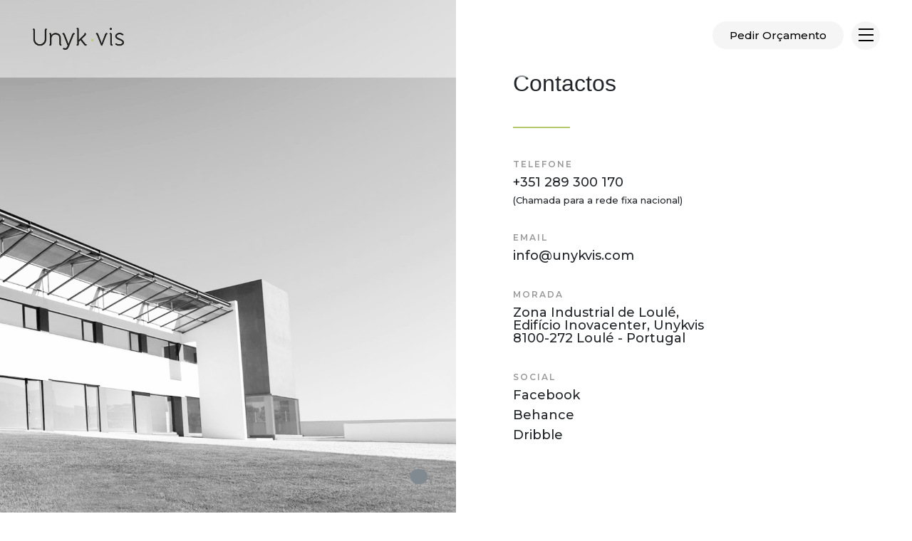

--- FILE ---
content_type: text/html; charset=UTF-8
request_url: https://unykvis.com/contactos/
body_size: 16538
content:
<!doctype html>
<html lang="pt-pt">
<head>
	<meta charset="UTF-8">
	<meta name="viewport" content="width=device-width, initial-scale=1">
	<link rel="profile" href="https://gmpg.org/xfn/11">
	<meta name='robots' content='index, follow, max-image-preview:large, max-snippet:-1, max-video-preview:-1' />
<link rel="alternate" hreflang="pt-pt" href="https://unykvis.com/contactos/" />
<link rel="alternate" hreflang="en" href="https://unykvis.com/en/contact/" />
<link rel="alternate" hreflang="x-default" href="https://unykvis.com/contactos/" />

	<!-- This site is optimized with the Yoast SEO plugin v22.3 - https://yoast.com/wordpress/plugins/seo/ -->
	<title>Contactos - Unykvis</title>
	<meta name="description" content="A Unykvis é uma agência de comunicação digital especializada em Web APP, Mobile, Web design, Web Marketing e Social Media." />
	<link rel="canonical" href="https://unykvis.com/contactos/" />
	<meta property="og:locale" content="pt_PT" />
	<meta property="og:type" content="article" />
	<meta property="og:title" content="Contactos - Unykvis" />
	<meta property="og:description" content="A Unykvis é uma agência de comunicação digital especializada em Web APP, Mobile, Web design, Web Marketing e Social Media." />
	<meta property="og:url" content="https://unykvis.com/contactos/" />
	<meta property="og:site_name" content="Unykvis" />
	<meta property="article:modified_time" content="2022-11-18T09:32:41+00:00" />
	<meta name="twitter:card" content="summary_large_image" />
	<meta name="twitter:label1" content="Tempo estimado de leitura" />
	<meta name="twitter:data1" content="1 minuto" />
	<script type="application/ld+json" class="yoast-schema-graph">{"@context":"https://schema.org","@graph":[{"@type":"WebPage","@id":"https://unykvis.com/contactos/","url":"https://unykvis.com/contactos/","name":"Contactos - Unykvis","isPartOf":{"@id":"https://unykvis.com/#website"},"datePublished":"2022-03-07T10:58:57+00:00","dateModified":"2022-11-18T09:32:41+00:00","description":"A Unykvis é uma agência de comunicação digital especializada em Web APP, Mobile, Web design, Web Marketing e Social Media.","breadcrumb":{"@id":"https://unykvis.com/contactos/#breadcrumb"},"inLanguage":"pt-PT","potentialAction":[{"@type":"ReadAction","target":["https://unykvis.com/contactos/"]}]},{"@type":"BreadcrumbList","@id":"https://unykvis.com/contactos/#breadcrumb","itemListElement":[{"@type":"ListItem","position":1,"name":"Home","item":"https://unykvis.com/"},{"@type":"ListItem","position":2,"name":"Contactos"}]},{"@type":"WebSite","@id":"https://unykvis.com/#website","url":"https://unykvis.com/","name":"Unykvis","description":"","publisher":{"@id":"https://unykvis.com/#organization"},"potentialAction":[{"@type":"SearchAction","target":{"@type":"EntryPoint","urlTemplate":"https://unykvis.com/?s={search_term_string}"},"query-input":"required name=search_term_string"}],"inLanguage":"pt-PT"},{"@type":"Organization","@id":"https://unykvis.com/#organization","name":"Unykvis","url":"https://unykvis.com/","logo":{"@type":"ImageObject","inLanguage":"pt-PT","@id":"https://unykvis.com/#/schema/logo/image/","url":"https://unykvis.com/wp-content/uploads/2021/11/20180515112430039966-1.png","contentUrl":"https://unykvis.com/wp-content/uploads/2021/11/20180515112430039966-1.png","width":244,"height":60,"caption":"Unykvis"},"image":{"@id":"https://unykvis.com/#/schema/logo/image/"}}]}</script>
	<!-- / Yoast SEO plugin. -->


<link rel='dns-prefetch' href='//cdn.jsdelivr.net' />
<link rel="alternate" type="application/rss+xml" title="Unykvis &raquo; Feed" href="https://unykvis.com/feed/" />
<link rel="alternate" type="application/rss+xml" title="Unykvis &raquo; Feed de comentários" href="https://unykvis.com/comments/feed/" />
<script>
window._wpemojiSettings = {"baseUrl":"https:\/\/s.w.org\/images\/core\/emoji\/14.0.0\/72x72\/","ext":".png","svgUrl":"https:\/\/s.w.org\/images\/core\/emoji\/14.0.0\/svg\/","svgExt":".svg","source":{"concatemoji":"https:\/\/unykvis.com\/wp-includes\/js\/wp-emoji-release.min.js?ver=6.4.7"}};
/*! This file is auto-generated */
!function(i,n){var o,s,e;function c(e){try{var t={supportTests:e,timestamp:(new Date).valueOf()};sessionStorage.setItem(o,JSON.stringify(t))}catch(e){}}function p(e,t,n){e.clearRect(0,0,e.canvas.width,e.canvas.height),e.fillText(t,0,0);var t=new Uint32Array(e.getImageData(0,0,e.canvas.width,e.canvas.height).data),r=(e.clearRect(0,0,e.canvas.width,e.canvas.height),e.fillText(n,0,0),new Uint32Array(e.getImageData(0,0,e.canvas.width,e.canvas.height).data));return t.every(function(e,t){return e===r[t]})}function u(e,t,n){switch(t){case"flag":return n(e,"\ud83c\udff3\ufe0f\u200d\u26a7\ufe0f","\ud83c\udff3\ufe0f\u200b\u26a7\ufe0f")?!1:!n(e,"\ud83c\uddfa\ud83c\uddf3","\ud83c\uddfa\u200b\ud83c\uddf3")&&!n(e,"\ud83c\udff4\udb40\udc67\udb40\udc62\udb40\udc65\udb40\udc6e\udb40\udc67\udb40\udc7f","\ud83c\udff4\u200b\udb40\udc67\u200b\udb40\udc62\u200b\udb40\udc65\u200b\udb40\udc6e\u200b\udb40\udc67\u200b\udb40\udc7f");case"emoji":return!n(e,"\ud83e\udef1\ud83c\udffb\u200d\ud83e\udef2\ud83c\udfff","\ud83e\udef1\ud83c\udffb\u200b\ud83e\udef2\ud83c\udfff")}return!1}function f(e,t,n){var r="undefined"!=typeof WorkerGlobalScope&&self instanceof WorkerGlobalScope?new OffscreenCanvas(300,150):i.createElement("canvas"),a=r.getContext("2d",{willReadFrequently:!0}),o=(a.textBaseline="top",a.font="600 32px Arial",{});return e.forEach(function(e){o[e]=t(a,e,n)}),o}function t(e){var t=i.createElement("script");t.src=e,t.defer=!0,i.head.appendChild(t)}"undefined"!=typeof Promise&&(o="wpEmojiSettingsSupports",s=["flag","emoji"],n.supports={everything:!0,everythingExceptFlag:!0},e=new Promise(function(e){i.addEventListener("DOMContentLoaded",e,{once:!0})}),new Promise(function(t){var n=function(){try{var e=JSON.parse(sessionStorage.getItem(o));if("object"==typeof e&&"number"==typeof e.timestamp&&(new Date).valueOf()<e.timestamp+604800&&"object"==typeof e.supportTests)return e.supportTests}catch(e){}return null}();if(!n){if("undefined"!=typeof Worker&&"undefined"!=typeof OffscreenCanvas&&"undefined"!=typeof URL&&URL.createObjectURL&&"undefined"!=typeof Blob)try{var e="postMessage("+f.toString()+"("+[JSON.stringify(s),u.toString(),p.toString()].join(",")+"));",r=new Blob([e],{type:"text/javascript"}),a=new Worker(URL.createObjectURL(r),{name:"wpTestEmojiSupports"});return void(a.onmessage=function(e){c(n=e.data),a.terminate(),t(n)})}catch(e){}c(n=f(s,u,p))}t(n)}).then(function(e){for(var t in e)n.supports[t]=e[t],n.supports.everything=n.supports.everything&&n.supports[t],"flag"!==t&&(n.supports.everythingExceptFlag=n.supports.everythingExceptFlag&&n.supports[t]);n.supports.everythingExceptFlag=n.supports.everythingExceptFlag&&!n.supports.flag,n.DOMReady=!1,n.readyCallback=function(){n.DOMReady=!0}}).then(function(){return e}).then(function(){var e;n.supports.everything||(n.readyCallback(),(e=n.source||{}).concatemoji?t(e.concatemoji):e.wpemoji&&e.twemoji&&(t(e.twemoji),t(e.wpemoji)))}))}((window,document),window._wpemojiSettings);
</script>
<link rel='stylesheet' id='dce-animations-css' href='https://unykvis.com/wp-content/plugins/dynamic-content-for-elementor/assets/css/animations.css?ver=2.13.5' media='all' />
<style id='wp-emoji-styles-inline-css'>

	img.wp-smiley, img.emoji {
		display: inline !important;
		border: none !important;
		box-shadow: none !important;
		height: 1em !important;
		width: 1em !important;
		margin: 0 0.07em !important;
		vertical-align: -0.1em !important;
		background: none !important;
		padding: 0 !important;
	}
</style>
<style id='classic-theme-styles-inline-css'>
/*! This file is auto-generated */
.wp-block-button__link{color:#fff;background-color:#32373c;border-radius:9999px;box-shadow:none;text-decoration:none;padding:calc(.667em + 2px) calc(1.333em + 2px);font-size:1.125em}.wp-block-file__button{background:#32373c;color:#fff;text-decoration:none}
</style>
<style id='global-styles-inline-css'>
body{--wp--preset--color--black: #000000;--wp--preset--color--cyan-bluish-gray: #abb8c3;--wp--preset--color--white: #ffffff;--wp--preset--color--pale-pink: #f78da7;--wp--preset--color--vivid-red: #cf2e2e;--wp--preset--color--luminous-vivid-orange: #ff6900;--wp--preset--color--luminous-vivid-amber: #fcb900;--wp--preset--color--light-green-cyan: #7bdcb5;--wp--preset--color--vivid-green-cyan: #00d084;--wp--preset--color--pale-cyan-blue: #8ed1fc;--wp--preset--color--vivid-cyan-blue: #0693e3;--wp--preset--color--vivid-purple: #9b51e0;--wp--preset--gradient--vivid-cyan-blue-to-vivid-purple: linear-gradient(135deg,rgba(6,147,227,1) 0%,rgb(155,81,224) 100%);--wp--preset--gradient--light-green-cyan-to-vivid-green-cyan: linear-gradient(135deg,rgb(122,220,180) 0%,rgb(0,208,130) 100%);--wp--preset--gradient--luminous-vivid-amber-to-luminous-vivid-orange: linear-gradient(135deg,rgba(252,185,0,1) 0%,rgba(255,105,0,1) 100%);--wp--preset--gradient--luminous-vivid-orange-to-vivid-red: linear-gradient(135deg,rgba(255,105,0,1) 0%,rgb(207,46,46) 100%);--wp--preset--gradient--very-light-gray-to-cyan-bluish-gray: linear-gradient(135deg,rgb(238,238,238) 0%,rgb(169,184,195) 100%);--wp--preset--gradient--cool-to-warm-spectrum: linear-gradient(135deg,rgb(74,234,220) 0%,rgb(151,120,209) 20%,rgb(207,42,186) 40%,rgb(238,44,130) 60%,rgb(251,105,98) 80%,rgb(254,248,76) 100%);--wp--preset--gradient--blush-light-purple: linear-gradient(135deg,rgb(255,206,236) 0%,rgb(152,150,240) 100%);--wp--preset--gradient--blush-bordeaux: linear-gradient(135deg,rgb(254,205,165) 0%,rgb(254,45,45) 50%,rgb(107,0,62) 100%);--wp--preset--gradient--luminous-dusk: linear-gradient(135deg,rgb(255,203,112) 0%,rgb(199,81,192) 50%,rgb(65,88,208) 100%);--wp--preset--gradient--pale-ocean: linear-gradient(135deg,rgb(255,245,203) 0%,rgb(182,227,212) 50%,rgb(51,167,181) 100%);--wp--preset--gradient--electric-grass: linear-gradient(135deg,rgb(202,248,128) 0%,rgb(113,206,126) 100%);--wp--preset--gradient--midnight: linear-gradient(135deg,rgb(2,3,129) 0%,rgb(40,116,252) 100%);--wp--preset--font-size--small: 13px;--wp--preset--font-size--medium: 20px;--wp--preset--font-size--large: 36px;--wp--preset--font-size--x-large: 42px;--wp--preset--spacing--20: 0.44rem;--wp--preset--spacing--30: 0.67rem;--wp--preset--spacing--40: 1rem;--wp--preset--spacing--50: 1.5rem;--wp--preset--spacing--60: 2.25rem;--wp--preset--spacing--70: 3.38rem;--wp--preset--spacing--80: 5.06rem;--wp--preset--shadow--natural: 6px 6px 9px rgba(0, 0, 0, 0.2);--wp--preset--shadow--deep: 12px 12px 50px rgba(0, 0, 0, 0.4);--wp--preset--shadow--sharp: 6px 6px 0px rgba(0, 0, 0, 0.2);--wp--preset--shadow--outlined: 6px 6px 0px -3px rgba(255, 255, 255, 1), 6px 6px rgba(0, 0, 0, 1);--wp--preset--shadow--crisp: 6px 6px 0px rgba(0, 0, 0, 1);}:where(.is-layout-flex){gap: 0.5em;}:where(.is-layout-grid){gap: 0.5em;}body .is-layout-flow > .alignleft{float: left;margin-inline-start: 0;margin-inline-end: 2em;}body .is-layout-flow > .alignright{float: right;margin-inline-start: 2em;margin-inline-end: 0;}body .is-layout-flow > .aligncenter{margin-left: auto !important;margin-right: auto !important;}body .is-layout-constrained > .alignleft{float: left;margin-inline-start: 0;margin-inline-end: 2em;}body .is-layout-constrained > .alignright{float: right;margin-inline-start: 2em;margin-inline-end: 0;}body .is-layout-constrained > .aligncenter{margin-left: auto !important;margin-right: auto !important;}body .is-layout-constrained > :where(:not(.alignleft):not(.alignright):not(.alignfull)){max-width: var(--wp--style--global--content-size);margin-left: auto !important;margin-right: auto !important;}body .is-layout-constrained > .alignwide{max-width: var(--wp--style--global--wide-size);}body .is-layout-flex{display: flex;}body .is-layout-flex{flex-wrap: wrap;align-items: center;}body .is-layout-flex > *{margin: 0;}body .is-layout-grid{display: grid;}body .is-layout-grid > *{margin: 0;}:where(.wp-block-columns.is-layout-flex){gap: 2em;}:where(.wp-block-columns.is-layout-grid){gap: 2em;}:where(.wp-block-post-template.is-layout-flex){gap: 1.25em;}:where(.wp-block-post-template.is-layout-grid){gap: 1.25em;}.has-black-color{color: var(--wp--preset--color--black) !important;}.has-cyan-bluish-gray-color{color: var(--wp--preset--color--cyan-bluish-gray) !important;}.has-white-color{color: var(--wp--preset--color--white) !important;}.has-pale-pink-color{color: var(--wp--preset--color--pale-pink) !important;}.has-vivid-red-color{color: var(--wp--preset--color--vivid-red) !important;}.has-luminous-vivid-orange-color{color: var(--wp--preset--color--luminous-vivid-orange) !important;}.has-luminous-vivid-amber-color{color: var(--wp--preset--color--luminous-vivid-amber) !important;}.has-light-green-cyan-color{color: var(--wp--preset--color--light-green-cyan) !important;}.has-vivid-green-cyan-color{color: var(--wp--preset--color--vivid-green-cyan) !important;}.has-pale-cyan-blue-color{color: var(--wp--preset--color--pale-cyan-blue) !important;}.has-vivid-cyan-blue-color{color: var(--wp--preset--color--vivid-cyan-blue) !important;}.has-vivid-purple-color{color: var(--wp--preset--color--vivid-purple) !important;}.has-black-background-color{background-color: var(--wp--preset--color--black) !important;}.has-cyan-bluish-gray-background-color{background-color: var(--wp--preset--color--cyan-bluish-gray) !important;}.has-white-background-color{background-color: var(--wp--preset--color--white) !important;}.has-pale-pink-background-color{background-color: var(--wp--preset--color--pale-pink) !important;}.has-vivid-red-background-color{background-color: var(--wp--preset--color--vivid-red) !important;}.has-luminous-vivid-orange-background-color{background-color: var(--wp--preset--color--luminous-vivid-orange) !important;}.has-luminous-vivid-amber-background-color{background-color: var(--wp--preset--color--luminous-vivid-amber) !important;}.has-light-green-cyan-background-color{background-color: var(--wp--preset--color--light-green-cyan) !important;}.has-vivid-green-cyan-background-color{background-color: var(--wp--preset--color--vivid-green-cyan) !important;}.has-pale-cyan-blue-background-color{background-color: var(--wp--preset--color--pale-cyan-blue) !important;}.has-vivid-cyan-blue-background-color{background-color: var(--wp--preset--color--vivid-cyan-blue) !important;}.has-vivid-purple-background-color{background-color: var(--wp--preset--color--vivid-purple) !important;}.has-black-border-color{border-color: var(--wp--preset--color--black) !important;}.has-cyan-bluish-gray-border-color{border-color: var(--wp--preset--color--cyan-bluish-gray) !important;}.has-white-border-color{border-color: var(--wp--preset--color--white) !important;}.has-pale-pink-border-color{border-color: var(--wp--preset--color--pale-pink) !important;}.has-vivid-red-border-color{border-color: var(--wp--preset--color--vivid-red) !important;}.has-luminous-vivid-orange-border-color{border-color: var(--wp--preset--color--luminous-vivid-orange) !important;}.has-luminous-vivid-amber-border-color{border-color: var(--wp--preset--color--luminous-vivid-amber) !important;}.has-light-green-cyan-border-color{border-color: var(--wp--preset--color--light-green-cyan) !important;}.has-vivid-green-cyan-border-color{border-color: var(--wp--preset--color--vivid-green-cyan) !important;}.has-pale-cyan-blue-border-color{border-color: var(--wp--preset--color--pale-cyan-blue) !important;}.has-vivid-cyan-blue-border-color{border-color: var(--wp--preset--color--vivid-cyan-blue) !important;}.has-vivid-purple-border-color{border-color: var(--wp--preset--color--vivid-purple) !important;}.has-vivid-cyan-blue-to-vivid-purple-gradient-background{background: var(--wp--preset--gradient--vivid-cyan-blue-to-vivid-purple) !important;}.has-light-green-cyan-to-vivid-green-cyan-gradient-background{background: var(--wp--preset--gradient--light-green-cyan-to-vivid-green-cyan) !important;}.has-luminous-vivid-amber-to-luminous-vivid-orange-gradient-background{background: var(--wp--preset--gradient--luminous-vivid-amber-to-luminous-vivid-orange) !important;}.has-luminous-vivid-orange-to-vivid-red-gradient-background{background: var(--wp--preset--gradient--luminous-vivid-orange-to-vivid-red) !important;}.has-very-light-gray-to-cyan-bluish-gray-gradient-background{background: var(--wp--preset--gradient--very-light-gray-to-cyan-bluish-gray) !important;}.has-cool-to-warm-spectrum-gradient-background{background: var(--wp--preset--gradient--cool-to-warm-spectrum) !important;}.has-blush-light-purple-gradient-background{background: var(--wp--preset--gradient--blush-light-purple) !important;}.has-blush-bordeaux-gradient-background{background: var(--wp--preset--gradient--blush-bordeaux) !important;}.has-luminous-dusk-gradient-background{background: var(--wp--preset--gradient--luminous-dusk) !important;}.has-pale-ocean-gradient-background{background: var(--wp--preset--gradient--pale-ocean) !important;}.has-electric-grass-gradient-background{background: var(--wp--preset--gradient--electric-grass) !important;}.has-midnight-gradient-background{background: var(--wp--preset--gradient--midnight) !important;}.has-small-font-size{font-size: var(--wp--preset--font-size--small) !important;}.has-medium-font-size{font-size: var(--wp--preset--font-size--medium) !important;}.has-large-font-size{font-size: var(--wp--preset--font-size--large) !important;}.has-x-large-font-size{font-size: var(--wp--preset--font-size--x-large) !important;}
.wp-block-navigation a:where(:not(.wp-element-button)){color: inherit;}
:where(.wp-block-post-template.is-layout-flex){gap: 1.25em;}:where(.wp-block-post-template.is-layout-grid){gap: 1.25em;}
:where(.wp-block-columns.is-layout-flex){gap: 2em;}:where(.wp-block-columns.is-layout-grid){gap: 2em;}
.wp-block-pullquote{font-size: 1.5em;line-height: 1.6;}
</style>
<link rel='stylesheet' id='wpml-blocks-css' href='https://unykvis.com/wp-content/plugins/sitepress-multilingual-cms/dist/css/blocks/styles.css?ver=4.6.3' media='all' />
<link rel='stylesheet' id='wpml-legacy-horizontal-list-0-css' href='//unykvis.com/wp-content/plugins/sitepress-multilingual-cms/templates/language-switchers/legacy-list-horizontal/style.min.css?ver=1' media='all' />
<link rel='stylesheet' id='wpml-menu-item-0-css' href='//unykvis.com/wp-content/plugins/sitepress-multilingual-cms/templates/language-switchers/menu-item/style.min.css?ver=1' media='all' />
<link rel='stylesheet' id='hello-elementor-css' href='https://unykvis.com/wp-content/themes/hello-elementor/style.min.css?ver=3.0.1' media='all' />
<link rel='stylesheet' id='hello-elementor-theme-style-css' href='https://unykvis.com/wp-content/themes/hello-elementor/theme.min.css?ver=3.0.1' media='all' />
<link rel='stylesheet' id='hello-elementor-header-footer-css' href='https://unykvis.com/wp-content/themes/hello-elementor/header-footer.min.css?ver=3.0.1' media='all' />
<link rel='stylesheet' id='elementor-icons-css' href='https://unykvis.com/wp-content/plugins/elementor/assets/lib/eicons/css/elementor-icons.min.css?ver=5.29.0' media='all' />
<link rel='stylesheet' id='elementor-frontend-css' href='https://unykvis.com/wp-content/uploads/elementor/css/custom-frontend-lite.min.css?ver=1662732445' media='all' />
<style id='elementor-frontend-inline-css'>
.elementor-kit-8{--e-global-color-primary:#6EC1E4;--e-global-color-secondary:#54595F;--e-global-color-text:#7A7A7A;--e-global-color-accent:#61CE70;--e-global-color-59b6afd:#999999;--e-global-color-83b98a7:#9FCF67;--e-global-color-158c6a1:#747272;--e-global-typography-primary-font-family:"Roboto";--e-global-typography-primary-font-weight:600;--e-global-typography-secondary-font-family:"Roboto Slab";--e-global-typography-secondary-font-weight:400;--e-global-typography-text-font-family:"Roboto";--e-global-typography-text-font-weight:400;--e-global-typography-accent-font-family:"Roboto";--e-global-typography-accent-font-weight:500;--e-global-typography-31fd69e-font-family:"Montserrat";--e-global-typography-31fd69e-font-size:16px;--e-global-typography-31fd69e-font-weight:600;font-family:"Segoe UI", Sans-serif;font-size:16px;font-weight:400;}.elementor-kit-8 a:hover{color:var( --e-global-color-83b98a7 );}.elementor-section.elementor-section-boxed > .elementor-container{max-width:1140px;}.e-container{--container-max-width:1140px;}.elementor-widget:not(:last-child){margin-bottom:20px;}.elementor-element{--widgets-spacing:20px;}{}h1.entry-title{display:var(--page-title-display);}.elementor-kit-8 e-page-transition{background-color:#FFBC7D;}@media(max-width:991px){.elementor-section.elementor-section-boxed > .elementor-container{max-width:1024px;}.e-container{--container-max-width:1024px;}}@media(max-width:575px){.elementor-section.elementor-section-boxed > .elementor-container{max-width:767px;}.e-container{--container-max-width:767px;}}
.elementor-153 .elementor-element.elementor-element-ae3cdf1 > .elementor-container > .elementor-column > .elementor-widget-wrap{align-content:flex-end;align-items:flex-end;}.elementor-153 .elementor-element.elementor-element-ae3cdf1:not(.elementor-motion-effects-element-type-background), .elementor-153 .elementor-element.elementor-element-ae3cdf1 > .elementor-motion-effects-container > .elementor-motion-effects-layer{background-image:url("https://unykvis.com/wp-content/uploads/2022/03/20180809100200000817.jpg");background-position:center right;background-size:cover;}.elementor-153 .elementor-element.elementor-element-ae3cdf1{transition:background 0.3s, border 0.3s, border-radius 0.3s, box-shadow 0.3s;}.elementor-153 .elementor-element.elementor-element-ae3cdf1 > .elementor-background-overlay{transition:background 0.3s, border-radius 0.3s, opacity 0.3s;}.elementor-153 .elementor-element.elementor-element-c575bdd .elementor-button{border-radius:100px 100px 100px 100px;padding:10px 11px 11px 8px;}.elementor-153 .elementor-element.elementor-element-c575bdd > .elementor-widget-container{padding:0px 30px 030px 0px;}.elementor-153 .elementor-element.elementor-element-10059a8 > .elementor-widget-wrap > .elementor-widget:not(.elementor-widget__width-auto):not(.elementor-widget__width-initial):not(:last-child):not(.elementor-absolute){margin-bottom:10px;}.elementor-153 .elementor-element.elementor-element-10059a8 > .elementor-element-populated{padding:80px 80px 80px 80px;}.elementor-153 .elementor-element.elementor-element-c1afec3{--divider-border-style:solid;--divider-color:#B3C969;--divider-border-width:2px;}.elementor-153 .elementor-element.elementor-element-c1afec3 .elementor-divider-separator{width:80px;}.elementor-153 .elementor-element.elementor-element-c1afec3 .elementor-divider{padding-top:15px;padding-bottom:15px;}.elementor-153 .elementor-element.elementor-element-c1afec3 > .elementor-widget-container{margin:20px 0px 0px 0px;}.elementor-153 .elementor-element.elementor-element-8d3a4e5 .elementor-heading-title{color:#999999;font-family:"Montserrat", Sans-serif;font-size:12px;font-weight:600;letter-spacing:2px;}.elementor-153 .elementor-element.elementor-element-8d3a4e5 > .elementor-widget-container{margin:20px 0px 0px 0px;}.elementor-153 .elementor-element.elementor-element-fdc2235 .elementor-heading-title{font-family:"Montserrat", Sans-serif;font-size:18px;}.elementor-153 .elementor-element.elementor-element-84410c7 .elementor-heading-title{font-family:"Montserrat", Sans-serif;font-size:13px;}.elementor-153 .elementor-element.elementor-element-80a203a .elementor-heading-title{color:#999999;font-family:"Montserrat", Sans-serif;font-size:12px;font-weight:600;letter-spacing:2px;}.elementor-153 .elementor-element.elementor-element-80a203a > .elementor-widget-container{margin:30px 0px 0px 0px;}.elementor-153 .elementor-element.elementor-element-eaaf481 .elementor-heading-title{font-family:"Montserrat", Sans-serif;font-size:18px;}.elementor-153 .elementor-element.elementor-element-5f98853 .elementor-heading-title{color:#999999;font-family:"Montserrat", Sans-serif;font-size:12px;font-weight:600;letter-spacing:2px;}.elementor-153 .elementor-element.elementor-element-5f98853 > .elementor-widget-container{margin:30px 0px 0px 0px;}.elementor-153 .elementor-element.elementor-element-71641a0 .elementor-heading-title{font-family:"Montserrat", Sans-serif;font-size:18px;}.elementor-153 .elementor-element.elementor-element-0e5ba0b .elementor-heading-title{color:#999999;font-family:"Montserrat", Sans-serif;font-size:12px;font-weight:600;letter-spacing:2px;}.elementor-153 .elementor-element.elementor-element-0e5ba0b > .elementor-widget-container{margin:30px 0px 0px 0px;}.elementor-153 .elementor-element.elementor-element-1d1a402 .elementor-heading-title{font-family:"Montserrat", Sans-serif;font-size:18px;}.elementor-153 .elementor-element.elementor-element-121c80d .elementor-heading-title{font-family:"Montserrat", Sans-serif;font-size:18px;}.elementor-153 .elementor-element.elementor-element-de66f21 .elementor-heading-title{font-family:"Montserrat", Sans-serif;font-size:18px;}:root{--page-title-display:none;}@media(max-width:767px) and (min-width:576px){.elementor-153 .elementor-element.elementor-element-b9ab6f1{width:100%;}.elementor-153 .elementor-element.elementor-element-10059a8{width:100%;}}@media(max-width:991px){.elementor-153 .elementor-element.elementor-element-10059a8 > .elementor-element-populated{padding:20px 20px 20px 20px;}}@media(max-width:767px){.elementor-153 .elementor-element.elementor-element-10059a8 > .elementor-element-populated{padding:120px 020px 60px 020px;}}
.elementor-110 .elementor-element.elementor-element-0a2ea33 > .elementor-container > .elementor-column > .elementor-widget-wrap{align-content:center;align-items:center;}.elementor-110 .elementor-element.elementor-element-0a2ea33:not(.elementor-motion-effects-element-type-background), .elementor-110 .elementor-element.elementor-element-0a2ea33 > .elementor-motion-effects-container > .elementor-motion-effects-layer{background-color:#FFFFFF80;}.elementor-110 .elementor-element.elementor-element-0a2ea33{transition:background 0.3s, border 0.3s, border-radius 0.3s, box-shadow 0.3s;padding:20px 36px 020px 36px;}.elementor-110 .elementor-element.elementor-element-0a2ea33 > .elementor-background-overlay{transition:background 0.3s, border-radius 0.3s, opacity 0.3s;}.elementor-110 .elementor-element.elementor-element-2024ff5{text-align:left;}.elementor-110 .elementor-element.elementor-element-2024ff5 img{max-width:128px;}.elementor-110 .elementor-element.elementor-element-97bfbd7 > .elementor-element-populated{margin:10px 0px 0px 0px;--e-column-margin-right:0px;--e-column-margin-left:0px;padding:0px 0px 0px 0px;}.elementor-110 .elementor-element.elementor-element-0405a27 .elementor-button{font-family:"Montserrat", Sans-serif;font-weight:500;fill:#000000;color:#000000;background-color:#F5F5F5;border-radius:100px 100px 100px 100px;}.elementor-110 .elementor-element.elementor-element-0405a27 > .elementor-widget-container{margin:0px 60px 0px 0px;}/* Start custom CSS for ucaddon_animated_burguer_menu, class: .elementor-element-fb2a0dd */.elementor-110 .elementor-element.elementor-element-fb2a0dd{
    width:40px;
    position:absolute;
    right:0px;
    top:0px;
}/* End custom CSS */
/* Start custom CSS for section, class: .elementor-element-0a2ea33 */.elementor-110 .elementor-element.elementor-element-0a2ea33{
    position:fixed;
    top:0px;
    left:0px;
    width:100%;
    z-index:1000;
}/* End custom CSS */
.elementor-140 .elementor-element.elementor-element-cd7d583{padding:120px 0px 80px 0px;}.elementor-140 .elementor-element.elementor-element-2ec151c > .elementor-widget-wrap > .elementor-widget:not(.elementor-widget__width-auto):not(.elementor-widget__width-initial):not(:last-child):not(.elementor-absolute){margin-bottom:10px;}.elementor-140 .elementor-element.elementor-element-2eea440{--divider-border-style:solid;--divider-color:var( --e-global-color-59b6afd );--divider-border-width:1px;}.elementor-140 .elementor-element.elementor-element-2eea440 .elementor-divider-separator{width:60px;margin:0 auto;margin-center:0;}.elementor-140 .elementor-element.elementor-element-2eea440 .elementor-divider{text-align:center;padding-top:15px;padding-bottom:15px;}.elementor-140 .elementor-element.elementor-element-2eea440 > .elementor-widget-container{margin:30px 0px 0px 0px;}.elementor-140 .elementor-element.elementor-element-44cff74{text-align:center;}.elementor-140 .elementor-element.elementor-element-44cff74 .elementor-heading-title{font-family:var( --e-global-typography-31fd69e-font-family ), Sans-serif;font-size:var( --e-global-typography-31fd69e-font-size );font-weight:var( --e-global-typography-31fd69e-font-weight );line-height:var( --e-global-typography-31fd69e-line-height );letter-spacing:var( --e-global-typography-31fd69e-letter-spacing );word-spacing:var( --e-global-typography-31fd69e-word-spacing );}.elementor-140 .elementor-element.elementor-element-683383e{text-align:center;}.elementor-140 .elementor-element.elementor-element-683383e .elementor-heading-title{font-family:var( --e-global-typography-31fd69e-font-family ), Sans-serif;font-size:var( --e-global-typography-31fd69e-font-size );font-weight:var( --e-global-typography-31fd69e-font-weight );line-height:var( --e-global-typography-31fd69e-line-height );letter-spacing:var( --e-global-typography-31fd69e-letter-spacing );word-spacing:var( --e-global-typography-31fd69e-word-spacing );}.elementor-140 .elementor-element.elementor-element-570e181{text-align:center;}.elementor-140 .elementor-element.elementor-element-570e181 .elementor-heading-title{font-family:"Montserrat", Sans-serif;font-size:13px;font-weight:500;letter-spacing:0px;}.elementor-140 .elementor-element.elementor-element-570e181 > .elementor-widget-container{margin:-16px 0px 0px 0px;}.elementor-140 .elementor-element.elementor-element-14f323f{text-align:center;}.elementor-140 .elementor-element.elementor-element-14f323f .elementor-heading-title{font-family:var( --e-global-typography-31fd69e-font-family ), Sans-serif;font-size:var( --e-global-typography-31fd69e-font-size );font-weight:var( --e-global-typography-31fd69e-font-weight );line-height:var( --e-global-typography-31fd69e-line-height );letter-spacing:var( --e-global-typography-31fd69e-letter-spacing );word-spacing:var( --e-global-typography-31fd69e-word-spacing );}.elementor-140 .elementor-element.elementor-element-14f323f > .elementor-widget-container{margin:0px 0px 20px 0px;}.elementor-140 .elementor-element.elementor-element-6e7259b .elementor-menu-toggle{margin:0 auto;}.elementor-140 .elementor-element.elementor-element-6e7259b .elementor-nav-menu .elementor-item{font-family:"Segoe UI", Sans-serif;font-size:14px;font-weight:600;text-transform:uppercase;}.elementor-140 .elementor-element.elementor-element-6e7259b .elementor-nav-menu--main .elementor-item{color:var( --e-global-color-158c6a1 );fill:var( --e-global-color-158c6a1 );}.elementor-bc-flex-widget .elementor-140 .elementor-element.elementor-element-5c36afd.elementor-column .elementor-widget-wrap{align-items:center;}.elementor-140 .elementor-element.elementor-element-5c36afd.elementor-column.elementor-element[data-element_type="column"] > .elementor-widget-wrap.elementor-element-populated{align-content:center;align-items:center;}.elementor-140 .elementor-element.elementor-element-9f6bcab:not(.elementor-motion-effects-element-type-background), .elementor-140 .elementor-element.elementor-element-9f6bcab > .elementor-motion-effects-container > .elementor-motion-effects-layer{background-color:#F3F3F3;}.elementor-140 .elementor-element.elementor-element-9f6bcab{transition:background 0.3s, border 0.3s, border-radius 0.3s, box-shadow 0.3s;padding:30px 0px 30px 0px;}.elementor-140 .elementor-element.elementor-element-9f6bcab > .elementor-background-overlay{transition:background 0.3s, border-radius 0.3s, opacity 0.3s;}.elementor-bc-flex-widget .elementor-140 .elementor-element.elementor-element-8212992.elementor-column .elementor-widget-wrap{align-items:center;}.elementor-140 .elementor-element.elementor-element-8212992.elementor-column.elementor-element[data-element_type="column"] > .elementor-widget-wrap.elementor-element-populated{align-content:center;align-items:center;}.elementor-140 .elementor-element.elementor-element-59482c1{text-align:center;}.elementor-140 .elementor-element.elementor-element-59482c1 .elementor-heading-title{color:#818181;}.elementor-bc-flex-widget .elementor-140 .elementor-element.elementor-element-17f55a5.elementor-column .elementor-widget-wrap{align-items:center;}.elementor-140 .elementor-element.elementor-element-17f55a5.elementor-column.elementor-element[data-element_type="column"] > .elementor-widget-wrap.elementor-element-populated{align-content:center;align-items:center;}.elementor-140 .elementor-element.elementor-element-5f1e40f{text-align:center;}.elementor-140 .elementor-element.elementor-element-5f1e40f .elementor-heading-title{color:#818181;}.elementor-bc-flex-widget .elementor-140 .elementor-element.elementor-element-72a8e17.elementor-column .elementor-widget-wrap{align-items:center;}.elementor-140 .elementor-element.elementor-element-72a8e17.elementor-column.elementor-element[data-element_type="column"] > .elementor-widget-wrap.elementor-element-populated{align-content:center;align-items:center;}.elementor-140 .elementor-element.elementor-element-c9f25e5{text-align:center;}.elementor-140 .elementor-element.elementor-element-c9f25e5 .elementor-heading-title{color:#818181;}.elementor-bc-flex-widget .elementor-140 .elementor-element.elementor-element-2f05982.elementor-column .elementor-widget-wrap{align-items:center;}.elementor-140 .elementor-element.elementor-element-2f05982.elementor-column.elementor-element[data-element_type="column"] > .elementor-widget-wrap.elementor-element-populated{align-content:center;align-items:center;}.elementor-140 .elementor-element.elementor-element-c7fa1b5{text-align:center;}.elementor-140 .elementor-element.elementor-element-c7fa1b5 .elementor-heading-title{color:#818181;}@media(min-width:576px){.elementor-140 .elementor-element.elementor-element-cba6630{width:25%;}.elementor-140 .elementor-element.elementor-element-ced972e{width:49.333%;}.elementor-140 .elementor-element.elementor-element-5c36afd{width:25%;}}@media(max-width:991px){.elementor-140 .elementor-element.elementor-element-44cff74 .elementor-heading-title{font-size:var( --e-global-typography-31fd69e-font-size );line-height:var( --e-global-typography-31fd69e-line-height );letter-spacing:var( --e-global-typography-31fd69e-letter-spacing );word-spacing:var( --e-global-typography-31fd69e-word-spacing );}.elementor-140 .elementor-element.elementor-element-683383e .elementor-heading-title{font-size:var( --e-global-typography-31fd69e-font-size );line-height:var( --e-global-typography-31fd69e-line-height );letter-spacing:var( --e-global-typography-31fd69e-letter-spacing );word-spacing:var( --e-global-typography-31fd69e-word-spacing );}.elementor-140 .elementor-element.elementor-element-14f323f .elementor-heading-title{font-size:var( --e-global-typography-31fd69e-font-size );line-height:var( --e-global-typography-31fd69e-line-height );letter-spacing:var( --e-global-typography-31fd69e-letter-spacing );word-spacing:var( --e-global-typography-31fd69e-word-spacing );}}@media(max-width:575px){.elementor-140 .elementor-element.elementor-element-44cff74 .elementor-heading-title{font-size:var( --e-global-typography-31fd69e-font-size );line-height:var( --e-global-typography-31fd69e-line-height );letter-spacing:var( --e-global-typography-31fd69e-letter-spacing );word-spacing:var( --e-global-typography-31fd69e-word-spacing );}.elementor-140 .elementor-element.elementor-element-683383e .elementor-heading-title{font-size:var( --e-global-typography-31fd69e-font-size );line-height:var( --e-global-typography-31fd69e-line-height );letter-spacing:var( --e-global-typography-31fd69e-letter-spacing );word-spacing:var( --e-global-typography-31fd69e-word-spacing );}.elementor-140 .elementor-element.elementor-element-14f323f .elementor-heading-title{font-size:var( --e-global-typography-31fd69e-font-size );line-height:var( --e-global-typography-31fd69e-line-height );letter-spacing:var( --e-global-typography-31fd69e-letter-spacing );word-spacing:var( --e-global-typography-31fd69e-word-spacing );}}
.elementor-340 .elementor-element.elementor-element-dfa3488:not(.elementor-motion-effects-element-type-background), .elementor-340 .elementor-element.elementor-element-dfa3488 > .elementor-motion-effects-container > .elementor-motion-effects-layer{background-image:url("https://unykvis.com/wp-content/uploads/2022/03/20180809100200000817.jpg");background-position:center center;background-size:cover;}.elementor-340 .elementor-element.elementor-element-dfa3488{transition:background 0.3s, border 0.3s, border-radius 0.3s, box-shadow 0.3s;}.elementor-340 .elementor-element.elementor-element-dfa3488 > .elementor-background-overlay{transition:background 0.3s, border-radius 0.3s, opacity 0.3s;}#elementor-popup-modal-340 .dialog-message{width:80vw;height:100vh;align-items:flex-start;}#elementor-popup-modal-340{justify-content:flex-start;align-items:center;pointer-events:all;background-color:rgba(0,0,0,.8);}#elementor-popup-modal-340 .dialog-close-button{display:flex;}#elementor-popup-modal-340 .dialog-widget-content{animation-duration:0.6s;box-shadow:2px 8px 23px 3px rgba(0,0,0,0.2);}
.elementor-bc-flex-widget .elementor-160 .elementor-element.elementor-element-c0db930.elementor-column .elementor-widget-wrap{align-items:space-between;}.elementor-160 .elementor-element.elementor-element-c0db930.elementor-column.elementor-element[data-element_type="column"] > .elementor-widget-wrap.elementor-element-populated{align-content:space-between;align-items:space-between;}.elementor-160 .elementor-element.elementor-element-10f289b{padding:20px 36px 20px 36px;}.elementor-160 .elementor-element.elementor-element-967f8d1{text-align:left;}.elementor-160 .elementor-element.elementor-element-967f8d1 img{width:120px;}.elementor-160 .elementor-element.elementor-element-7dd64fa > .elementor-element-populated{padding:0px 0px 0px 0px;}.elementor-160 .elementor-element.elementor-element-36e42ae .elementor-menu-toggle{margin:0 auto;}.elementor-160 .elementor-element.elementor-element-36e42ae .elementor-nav-menu .elementor-item{font-family:"Montserrat", Sans-serif;font-size:20px;font-weight:500;line-height:32px;}.elementor-160 .elementor-element.elementor-element-36e42ae .elementor-nav-menu--main .elementor-item{color:#FFFFFF;fill:#FFFFFF;}.elementor-160 .elementor-element.elementor-element-564e65e > .elementor-container{max-width:1800px;}.elementor-160 .elementor-element.elementor-element-defa20d{text-align:left;}.elementor-160 .elementor-element.elementor-element-defa20d .elementor-heading-title{color:#FFFFFF;font-family:"Montserrat", Sans-serif;font-size:12px;font-weight:500;}#elementor-popup-modal-160 .dialog-message{width:100vw;height:100vh;align-items:flex-start;}#elementor-popup-modal-160{justify-content:center;align-items:center;pointer-events:all;background-color:rgba(0,0,0,.8);}#elementor-popup-modal-160 .dialog-widget-content{animation-duration:0.3s;background-color:#000000;box-shadow:2px 8px 23px 3px rgba(0,0,0,0.2);}/* Start custom CSS for ucaddon_animated_burguer_menu, class: .elementor-element-a5e6ff5 */.elementor-160 .elementor-element.elementor-element-a5e6ff5{
    width:40px;
    position:fixed;
    right:40px;
}/* End custom CSS */
/* Start custom CSS for column, class: .elementor-element-c0db930 */.elementor-160 .elementor-element.elementor-element-c0db930{
    height:100%;
}/* End custom CSS */
</style>
<link rel='stylesheet' id='swiper-css' href='https://unykvis.com/wp-content/plugins/elementor/assets/lib/swiper/v8/css/swiper.min.css?ver=8.4.5' media='all' />
<link rel='stylesheet' id='dashicons-css' href='https://unykvis.com/wp-includes/css/dashicons.min.css?ver=6.4.7' media='all' />
<link rel='stylesheet' id='elementor-pro-css' href='https://unykvis.com/wp-content/uploads/elementor/css/custom-pro-frontend-lite.min.css?ver=1662732445' media='all' />
<link rel='stylesheet' id='bootstrap-css' href='https://cdn.jsdelivr.net/npm/bootstrap@5.1.3/dist/css/bootstrap.min.css?ver=6.4.7' media='all' />
<link rel='stylesheet' id='hello-elementor-child-style-css' href='https://unykvis.com/wp-content/themes/hello-elementor-child/style.css?ver=1654183226' media='all' />
<link rel='stylesheet' id='google-fonts-1-css' href='https://fonts.googleapis.com/css?family=Roboto%3A100%2C100italic%2C200%2C200italic%2C300%2C300italic%2C400%2C400italic%2C500%2C500italic%2C600%2C600italic%2C700%2C700italic%2C800%2C800italic%2C900%2C900italic%7CRoboto+Slab%3A100%2C100italic%2C200%2C200italic%2C300%2C300italic%2C400%2C400italic%2C500%2C500italic%2C600%2C600italic%2C700%2C700italic%2C800%2C800italic%2C900%2C900italic%7CMontserrat%3A100%2C100italic%2C200%2C200italic%2C300%2C300italic%2C400%2C400italic%2C500%2C500italic%2C600%2C600italic%2C700%2C700italic%2C800%2C800italic%2C900%2C900italic&#038;display=auto&#038;ver=6.4.7' media='all' />
<link rel="preconnect" href="https://fonts.gstatic.com/" crossorigin><script src="https://unykvis.com/wp-includes/js/jquery/jquery.min.js?ver=3.7.1" id="jquery-core-js"></script>
<link rel="https://api.w.org/" href="https://unykvis.com/wp-json/" /><link rel="alternate" type="application/json" href="https://unykvis.com/wp-json/wp/v2/pages/153" /><link rel="EditURI" type="application/rsd+xml" title="RSD" href="https://unykvis.com/xmlrpc.php?rsd" />
<meta name="generator" content="WordPress 6.4.7" />
<link rel='shortlink' href='https://unykvis.com/?p=153' />
<link rel="alternate" type="application/json+oembed" href="https://unykvis.com/wp-json/oembed/1.0/embed?url=https%3A%2F%2Funykvis.com%2Fcontactos%2F" />
<link rel="alternate" type="text/xml+oembed" href="https://unykvis.com/wp-json/oembed/1.0/embed?url=https%3A%2F%2Funykvis.com%2Fcontactos%2F&#038;format=xml" />
<meta name="generator" content="WPML ver:4.6.3 stt:1,41;" />
<meta name="generator" content="Elementor 3.20.2; features: e_optimized_assets_loading, e_optimized_css_loading, additional_custom_breakpoints, block_editor_assets_optimize, e_image_loading_optimization; settings: css_print_method-internal, google_font-enabled, font_display-auto">
    <!-- Google Tag Manager -->
<script>(function(w,d,s,l,i){w[l]=w[l]||[];w[l].push({'gtm.start':
new Date().getTime(),event:'gtm.js'});var f=d.getElementsByTagName(s)[0],
j=d.createElement(s),dl=l!='dataLayer'?'&l='+l:'';j.async=true;j.src=
'https://www.googletagmanager.com/gtm.js?id='+i+dl;f.parentNode.insertBefore(j,f);
})(window,document,'script','dataLayer','GTM-5X52476');</script>
<!-- End Google Tag Manager -->

 <!-- GetComplied Snippet for Unykvis Site --><script>(function(c,o,m,p,l,y){ c.cp = c.cp || function() { (c.cp.q = c.cp.q || []).push(arguments) }; c.getComplied = { callback: {}, command: function(){}, settings: { cpid: 'GC-03905534', cpsv: 1 }}; l = o.getElementsByTagName('head')[0]; y = o.createElement('script'); y.async = 1; y.src = m + p + c.getComplied.settings.cpsv; l.appendChild(y);})(window,document,'https://script.getcomplied.com/scripts/','getcomplied.js?sv=');</script><!-- End GetComplied Snippet for Unykvis Site -->

<link rel="icon" href="https://unykvis.com/wp-content/uploads/2022/06/20180515122111504968.png" sizes="32x32" />
<link rel="icon" href="https://unykvis.com/wp-content/uploads/2022/06/20180515122111504968.png" sizes="192x192" />
<link rel="apple-touch-icon" href="https://unykvis.com/wp-content/uploads/2022/06/20180515122111504968.png" />
<meta name="msapplication-TileImage" content="https://unykvis.com/wp-content/uploads/2022/06/20180515122111504968.png" />
</head>
<body class="page-template-default page page-id-153 wp-custom-logo elementor-default elementor-kit-8 elementor-page elementor-page-153">


<a class="skip-link screen-reader-text" href="#content">Pular para o conteúdo</a>

		<div data-elementor-type="header" data-elementor-id="110" class="elementor elementor-110 elementor-location-header" data-elementor-post-type="elementor_library">
					<section data-dce-background-color="#FFFFFF80" class="elementor-section elementor-top-section elementor-element elementor-element-0a2ea33 elementor-section-full_width elementor-section-content-middle elementor-section-height-default elementor-section-height-default" data-id="0a2ea33" data-element_type="section" data-settings="{&quot;background_background&quot;:&quot;classic&quot;}">
						<div class="elementor-container elementor-column-gap-default">
					<div class="elementor-column elementor-col-33 elementor-top-column elementor-element elementor-element-757557b" data-id="757557b" data-element_type="column">
			<div class="elementor-widget-wrap elementor-element-populated">
						<div class="elementor-element elementor-element-2024ff5 elementor-widget elementor-widget-theme-site-logo elementor-widget-image" data-id="2024ff5" data-element_type="widget" data-widget_type="theme-site-logo.default">
				<div class="elementor-widget-container">
			<style>/*! elementor - v3.20.0 - 20-03-2024 */
.elementor-widget-image{text-align:center}.elementor-widget-image a{display:inline-block}.elementor-widget-image a img[src$=".svg"]{width:48px}.elementor-widget-image img{vertical-align:middle;display:inline-block}</style>						<a href="https://unykvis.com">
			<img width="244" height="60" src="https://unykvis.com/wp-content/uploads/2021/11/20180515112430039966-1.png" class="attachment-full size-full wp-image-113" alt="" />				</a>
									</div>
				</div>
					</div>
		</div>
				<div class="elementor-column elementor-col-66 elementor-top-column elementor-element elementor-element-97bfbd7" data-id="97bfbd7" data-element_type="column">
			<div class="elementor-widget-wrap elementor-element-populated">
						<div data-dce-background-color="#F5F5F5" class="elementor-element elementor-element-0405a27 elementor-align-right elementor-widget elementor-widget-button" data-id="0405a27" data-element_type="widget" data-widget_type="button.default">
				<div class="elementor-widget-container">
					<div class="elementor-button-wrapper">
			<a class="elementor-button elementor-button-link elementor-size-sm" href="https://unykvis.com/contactos/">
						<span class="elementor-button-content-wrapper">
						<span class="elementor-button-text">Pedir Orçamento </span>
		</span>
					</a>
		</div>
				</div>
				</div>
				<div class="elementor-element elementor-element-fb2a0dd elementor-widget elementor-widget-ucaddon_animated_burguer_menu" data-id="fb2a0dd" data-element_type="widget" data-widget_type="ucaddon_animated_burguer_menu.default">
				<div class="elementor-widget-container">
			<!-- start Animated Burguer Menu -->
			<style type="text/css">/* widget: Animated Burguer Menu */

::-webkit-scrollbar-track
{
	background-color: #F5F5F5;
}

::-webkit-scrollbar
{
	width: 10px;
	background-color: #F5F5F5;
}

::-webkit-scrollbar-thumb
{
	background-color: #111111;	
}
.montserrat{
    font-family: 'Montserrat', sans-serif;
}

/*.latino{
    font-family: Latino;
}*/
body{
    overflow-x:hidden; 
    /*height: 3000px;
    background-color:#ff0000!important;*/
}

body.disable-scroll{
    /*overflow: hidden;*/
}

.block-453{
    position: fixed;
    top: 0;
    width: 100%;
    z-index: 1000;
    height: 60px;
    transition: all 0.5s 0s ease-out;
    color:#FFFFFF;
}

.block-453.no-opacity{opacity: 1;}

.block-453 .logo-wrapper{
 width: 128px;
    position: absolute;
    left: 55px;
    text-align: left;
    top:35px;
}

.block-453 .hidden-menu{
    width: 60px;
    position: fixed;
    right: 55px;
    top: 28px;
    transform: translateX(50%);
    text-align: center;
    z-index: 11;
    z-index:1000;
}
.block-453 .hamburger-menu{
    height: 42px;
    
}


.block-453 .sidebar-menu{
    position: fixed;
    width: 100vw;
    height: 100vh;
    background:#0C0C0C;
    transform:translateX(100vw);
    /*border-left: solid 1px #cfcfcf;*/
    z-index:10;
    box-shadow: 0 0 100px rgba(0, 0, 0, 0.15);
}

.block-453 .sidebar-menu__logo--image{;
     width: 120px;
    margin-left: 45px;
    text-align: left;
    margin-top:40px;
}


.block-453 .sidebar-menu__link{
        letter-spacing: 3px;
    text-decoration: none;
    text-align: center;
    height: 50px;
    line-height: 50px;
    color: #FFFFFF;
    font-size: 18px;
    font-weight: 500;
    overflow: hidden;
    
}
body .block-453 .sidebar-menu__link:hover,
body .block-453 .secundary-sidebar-menu__link:hover{
    color: #B3C969;
    transition: color 300ms 0s cubic-bezier(0.23, 1, 0.32, 1);
}

.block-453 .secundary-menu-items{
    margin-left:50px;
}
.block-453 .secundary-sidebar-menu__link{
     text-decoration:none;
    text-align: left;
    height: 35px;
    line-height: 35px;
    color:#FFFFFF;
    font-size:12px;
    font-weight: 300;
    overflow: hidden;
    transition: color 300ms 0s cubic-bezier(0.23, 1, 0.32, 1);
    float:left;   
    margin-right:15px;
}

.block-453 .secundary-sidebar-menu__link:hover,
.block-453 .sidebar-menu__link:hover,
.block-453 .sidebar-menu__lang-list--lang-code a:hover .sidebar-menu__lang-list--shortname{
    color: #fff;
}


.block-453 .sidebar-menu__link:hover{
    text-decoration:none;
}


.block-453 .align-bottom{
    position:fixed;
    bottom:50px;
    width:100%;
    right: 14px;
    display:none;
    opacity:0.0;
}
.block-453 .align-bottom.active{
    display:flex;
    opacity:1.0;
    transition:opacity 0.4s ease-out;
}
.block-453 .sidebar-menu__logo-bottom--image{
   
   
   max-width: 100px;
}
.block-453 .sidebar-menu__lang-list{
   position: absolute;
   right:15px;
   transform: translateX(-50%);
   max-width: 100px;
}

.block-453 .sidebar-menu__lang-list--shortname{
    color: #fff;
    font-size: 16px;
    transform:translateY(5px);
}

/*
.block-453 .sidebar-menu__lang-list--lang-code:not(:last-child)::after{
    content: " | ";
}
*/

.block-453 .sidebar-menu__lang-list--separator{
    float: right;
    font-size: 1.5rem;
    padding: 0 5px;
}
.block-453 .sidebar-menu__lang-list--separator:last-child{
    display: none;
}

.block-453 .sidebar-menu__lang-list--lang-code a{text-decoration: none;} 
.block-453 .sidebar-menu__lang-list--lang-code{
    float: right;
}

.block-453 .state-active.sidebar-menu__lang-list--lang-code{
    font-weight: 700;
    pointer-events: none;
}

.block-453 .menu-overlay{
    position: fixed;
    z-index: 9;
    width: 100%;
    height: 100%;
    background-color: rgba(255,255,255,0.75);
    left: 0;
    top: 0;
    opacity: 0;
    width: 0;
    height: 0;
    transition: opacity 1s cubic-bezier(0.23, 1, 0.32, 1) 0s, 
                width 0s ease 1s, 
                height 0s  ease 1s;

}
.block-453 .menu-overlay.active{
    opacity: 1;
    width: 100%;
    height: 100%;
    
    transition: opacity 1s cubic-bezier(0.23, 1, 0.32, 1) 0s, 
                width 0s ease 0s, 
                height 0s  ease 0s;
}
.block-453 .visible-btn a{
    background:#F5F5F5;
    display:inline;
    border-radius:100px;
    color:black;
    padding:8px;
    font-weight:500;
    position:absolute;
    right:100px;
    top:28px;
    transition: all 0.3 ease-out;
    height:40px;
    font-size:16px;
}
.block-453 .visible-btn a:hover{
    transform:translateY(-1px);
    text-decoration: none;
}
@media (max-width:500px){
    .block-453 .visible-btn a{
    display:none;
    }
}
/* MODAL FORM  */

.unyk-modal .blur{
    -webkit-filter: blur(5px);
    -moz-filter: blur(5px);
    -o-filter: blur(5px);
    -ms-filter: blur(5px);
    filter: blur(5px);
}

.unyk-modal a.btn{
	display: block;
	padding: 1em 0;
	font-size: 16px;
	text-align: center;
	text-decoration: none;
	color: #fff;
	border-radius: 5px;
	background: rgb(0, 63, 140);
}

.unyk-modal.modal-wrapper{
	z-index: 999;
	width:100%;
	height:100%;
	position:fixed;
	top:0; left:0;
	background:rgba(43, 43, 43, 0.9);
	visibility:hidden;
	opacity:0;
	-webkit-transition: all 0.25s ease-in-out;
	-moz-transition: all 0.25s ease-in-out;
	-o-transition: all 0.25s ease-in-out;
	transition: all 0.25s ease-in-out;
}

.unyk-modal.modal-wrapper.open{
  opacity:1;
  visibility:visible;
}

.unyk-modal .modal{
	border-radius: 5px;
	width:600px;
	height:630px;
	/*height:70vh;*/
	display:block;
	margin:50% 0 0 -300px;
	position:relative;
	top:50%; left:50%;
	background:#fff;
	opacity:0;
	-webkit-transition: all 0.5s ease-in-out;
	-moz-transition: all 0.5s ease-in-out;
	-o-transition: all 0.5s ease-in-out;
	transition: all 0.5s ease-in-out;
}

.unyk-modal.modal-wrapper.open .modal{
  margin-top:-290px;
  opacity:1;
}

.unyk-modal .head{
  height:50px;
  padding: 10px;
  overflow:hidden;
  background:#000;
}

.unyk-modal .btn-close{
	width:32px;
	height:32px;
	display:block;
	float:right;
	position: absolute;
	right: 20px;
	top: 10px;

}

.unyk-modal .btn-close::before,.unyk-modal .btn-close::after{
  content:'';
  width:32px;
  height:6px;
  display:block;
  background:#000;
}

.unyk-modal .btn-close::before{
  margin-top:12px;
  -webkit-transform:rotate(45deg);
  -moz-transform:rotate(45deg);
  -o-transform:rotate(45deg);
  transform:rotate(45deg);
}

.unyk-modal .btn-close::after{
  margin-top:-6px;
  -webkit-transform:rotate(-45deg);
  -moz-transform:rotate(-45deg);
  -o-transform:rotate(-45deg);
  transform:rotate(-45deg);
}

.unyk-modal .content{
    /*height: 550px;*/
    height: inherit;
}

.unyk-modal iframe{
	width: 100%;
	height: 100%;
}
.unyk-modal iframe html{
	overflow-y: visible;
}

@media (max-width: 768px) { 
    .unyk-modal .modal {
        width: 450px;
        margin: 50% 0 0 -225px;
    }
}
@media (max-width: 480px) { 
    .unyk-modal .modal {
        width: 320px;
        margin: 50% 0 0 -160px;
    }
}






.hamburguer-menu{
	height:40px;
  max-width:40px;
  display:block;
}


.burger-menu {
  position: relative;
  /*width: 25px;*/
  height: 40px;
  margin: 0 auto;
  color: #010101;
  text-transform: uppercase;
  max-width:40px;
}

.burger-menu:before {
  content: "";
  background: #F5F5F5;
  height: 40px;
  width: 40px;
  position: absolute;
  right:0px;
  border-radius: 100%;
}

.burger-click-region {
     position: absolute;
    /* left: -14px; */
    top: 10px;
    left:10px;
    width: 25px;
    height: 16px;
    cursor: pointer;
}

.burger-menu-txt {
  display: block;
  position: absolute;
  left: 0;
  top: 5px;
  cursor: default;
  transition: opacity 200ms ease-out, -webkit-transform 200ms cubic-bezier(0.34, 0.55, 0.25, 0.83);
  transition: opacity 200ms ease-out, transform 200ms cubic-bezier(0.34, 0.55, 0.25, 0.83);
  transition: opacity 200ms ease-out, transform 200ms cubic-bezier(0.34, 0.55, 0.25, 0.83), -webkit-transform 200ms cubic-bezier(0.34, 0.55, 0.25, 0.83);
}
.is-open .burger-menu-txt {
  opacity: 0;
  -webkit-transform: translate3d(-50px, 0, 0);
          transform: translate3d(-50px, 0, 0);
}

.burger-menu-piece {
  display: block;
  position: absolute;
  width: 21px;
  border-top: 2px solid #010101;
  -webkit-transform-origin: 50% 50%;
          transform-origin: 50% 50%;
  transition: -webkit-transform 400ms ease-out;
  transition: transform 400ms ease-out;
  transition: transform 400ms ease-out, -webkit-transform 400ms ease-out;
}
.burger-menu-piece:nth-child(1) {
  top: 0;
}
.burger-menu-piece:nth-child(2) {
  top: 8px;
  opacity: 1;
  transition: opacity 0ms linear 200ms, -webkit-transform 400ms ease-out;
  transition: transform 400ms ease-out, opacity 0ms linear 200ms;
  transition: transform 400ms ease-out, opacity 0ms linear 200ms, -webkit-transform 400ms ease-out;
}
.burger-menu-piece:nth-child(3) {
  top: 16px;
}
.active .burger-menu-piece:nth-child(1) {
  -webkit-animation: burger-open-top 400ms ease-out forwards;
          animation: burger-open-top 400ms ease-out forwards;
}
.active .burger-menu-piece:nth-child(2) {
  opacity: 0;
  transition: opacity 0ms linear 200ms, -webkit-transform 400ms ease-out;
  transition: transform 400ms ease-out, opacity 0ms linear 200ms;
  transition: transform 400ms ease-out, opacity 0ms linear 200ms, -webkit-transform 400ms ease-out;
}
.active .burger-menu-piece:nth-child(3) {
  -webkit-animation: burger-open-bot 400ms ease-out forwards;
          animation: burger-open-bot 400ms ease-out forwards;
}
.closing .burger-menu-piece:nth-child(1) {
  -webkit-animation: burger-close-top 400ms ease-out forwards;
          animation: burger-close-top 400ms ease-out forwards;
}
.closing .burger-menu-piece:nth-child(3) {
  -webkit-animation: burger-close-bot 400ms ease-out forwards;
          animation: burger-close-bot 400ms ease-out forwards;
}

@-webkit-keyframes burger-open-top {
  50% {
    -webkit-transform: translate3d(0, 8px, 0);
            transform: translate3d(0, 8px, 0);
  }
  100% {
    -webkit-transform: translate3d(0, 8px, 0) rotate(45deg);
            transform: translate3d(0, 8px, 0) rotate(45deg);
  }
}

@keyframes burger-open-top {
  50% {
    -webkit-transform: translate3d(0, 8px, 0);
            transform: translate3d(0, 8px, 0);
  }
  100% {
    -webkit-transform: translate3d(0, 8px, 0) rotate(45deg);
            transform: translate3d(0, 8px, 0) rotate(45deg);
  }
}
@-webkit-keyframes burger-open-bot {
  50% {
    -webkit-transform: translate3d(0, -8px, 0);
            transform: translate3d(0, -8px, 0);
  }
  100% {
    -webkit-transform: translate3d(0, -8px, 0) rotate(-45deg);
            transform: translate3d(0, -8px, 0) rotate(-45deg);
  }
}
@keyframes burger-open-bot {
  50% {
    -webkit-transform: translate3d(0, -8px, 0);
            transform: translate3d(0, -8px, 0);
  }
  100% {
    -webkit-transform: translate3d(0, -8px, 0) rotate(-45deg);
            transform: translate3d(0, -8px, 0) rotate(-45deg);
  }
}
@-webkit-keyframes burger-close-top {
  0% {
    -webkit-transform: translate3d(0, 8px, 0) rotate(45deg);
            transform: translate3d(0, 8px, 0) rotate(45deg);
  }
  50% {
    -webkit-transform: translate3d(0, 8px, 0) rotate(0deg);
            transform: translate3d(0, 8px, 0) rotate(0deg);
  }
  100% {
    -webkit-transform: translate3d(0, 0, 0);
            transform: translate3d(0, 0, 0);
  }
}
@keyframes burger-close-top {
  0% {
    -webkit-transform: translate3d(0, 8px, 0) rotate(45deg);
            transform: translate3d(0, 8px, 0) rotate(45deg);
  }
  50% {
    -webkit-transform: translate3d(0, 8px, 0) rotate(0deg);
            transform: translate3d(0, 8px, 0) rotate(0deg);
  }
  100% {
    -webkit-transform: translate3d(0, 0, 0);
            transform: translate3d(0, 0, 0);
  }
}
@-webkit-keyframes burger-close-bot {
  0% {
    -webkit-transform: translate3d(0, -8px, 0) rotate(-45deg);
            transform: translate3d(0, -8px, 0) rotate(-45deg);
  }
  50% {
    -webkit-transform: translate3d(0, -8px, 0) rotate(0deg);
            transform: translate3d(0, -8px, 0) rotate(0deg);
  }
  100% {
    -webkit-transform: translate3d(0, 0, 0);
            transform: translate3d(0, 0, 0);
  }
}
@keyframes burger-close-bot {
  0% {
    -webkit-transform: translate3d(0, -8px, 0) rotate(-45deg);
            transform: translate3d(0, -8px, 0) rotate(-45deg);
  }
  50% {
    -webkit-transform: translate3d(0, -8px, 0) rotate(0deg);
            transform: translate3d(0, -8px, 0) rotate(0deg);
  }
  100% {
    -webkit-transform: translate3d(0, 0, 0);
            transform: translate3d(0, 0, 0);
  }
}
.hamburger-menu .burger-click-region {
  -webkit-transform: rotate(0deg);
          transform: rotate(0deg);
  transition: all 0.2s ease-out;
}
.hamburger-menu:hover .burger-click-region {
  -webkit-transform: rotate(-45deg);
          transform: rotate(-45deg);
  transition: all 0.2s ease-out;
}

</style>

			<div class="hidden-menu">
   <a href="#elementor-action%3Aaction%3Dpopup%3Aopen%26settings%3DeyJpZCI6MTYwLCJ0b2dnbGUiOmZhbHNlfQ%3D%3D" class="d-block hamburger-menu text-white" >
     <div class="burger-menu">
       <div class="burger-click-region">
         <span class="burger-menu-piece"></span>
         <span class="burger-menu-piece"></span>
         <span class="burger-menu-piece"></span>
       </div>
     </div>
   </a>
</div>
			<!-- end Animated Burguer Menu -->		</div>
				</div>
					</div>
		</div>
					</div>
		</section>
				</div>
		
<main id="content" class="site-main post-153 page type-page status-publish hentry">

	
	<div class="page-content">
				<div data-elementor-type="wp-page" data-elementor-id="153" class="elementor elementor-153" data-elementor-post-type="page">
						<section class="elementor-section elementor-top-section elementor-element elementor-element-31fb43b elementor-section-full_width elementor-section-height-full elementor-reverse-mobile_extra elementor-reverse-mobile elementor-section-height-default elementor-section-items-middle" data-id="31fb43b" data-element_type="section">
						<div class="elementor-container elementor-column-gap-no">
					<div class="elementor-column elementor-col-50 elementor-top-column elementor-element elementor-element-b9ab6f1" data-id="b9ab6f1" data-element_type="column">
			<div class="elementor-widget-wrap elementor-element-populated">
						<section data-dce-background-image-url="https://unykvis.com/wp-content/uploads/2022/03/20180809100200000817.jpg" class="elementor-section elementor-inner-section elementor-element elementor-element-ae3cdf1 elementor-section-height-full elementor-section-content-bottom elementor-section-boxed elementor-section-height-default" data-id="ae3cdf1" data-element_type="section" data-settings="{&quot;background_background&quot;:&quot;classic&quot;}">
						<div class="elementor-container elementor-column-gap-default">
					<div class="elementor-column elementor-col-50 elementor-inner-column elementor-element elementor-element-641e8a0" data-id="641e8a0" data-element_type="column">
			<div class="elementor-widget-wrap">
							</div>
		</div>
				<div class="elementor-column elementor-col-50 elementor-inner-column elementor-element elementor-element-00ec00c" data-id="00ec00c" data-element_type="column">
			<div class="elementor-widget-wrap elementor-element-populated">
						<div class="elementor-element elementor-element-c575bdd elementor-align-right elementor-widget elementor-widget-button" data-id="c575bdd" data-element_type="widget" data-widget_type="button.default">
				<div class="elementor-widget-container">
					<div class="elementor-button-wrapper">
			<a class="elementor-button elementor-size-sm" role="button">
						<span class="elementor-button-content-wrapper">
						<span class="elementor-button-icon elementor-align-icon-right">
				<i aria-hidden="true" class="fal fa-expand-alt"></i>			</span>
						<span class="elementor-button-text"></span>
		</span>
					</a>
		</div>
				</div>
				</div>
					</div>
		</div>
					</div>
		</section>
					</div>
		</div>
				<div class="elementor-column elementor-col-50 elementor-top-column elementor-element elementor-element-10059a8" data-id="10059a8" data-element_type="column">
			<div class="elementor-widget-wrap elementor-element-populated">
						<div class="elementor-element elementor-element-51f6c3b elementor-widget elementor-widget-heading" data-id="51f6c3b" data-element_type="widget" data-widget_type="heading.default">
				<div class="elementor-widget-container">
			<style>/*! elementor - v3.20.0 - 20-03-2024 */
.elementor-heading-title{padding:0;margin:0;line-height:1}.elementor-widget-heading .elementor-heading-title[class*=elementor-size-]>a{color:inherit;font-size:inherit;line-height:inherit}.elementor-widget-heading .elementor-heading-title.elementor-size-small{font-size:15px}.elementor-widget-heading .elementor-heading-title.elementor-size-medium{font-size:19px}.elementor-widget-heading .elementor-heading-title.elementor-size-large{font-size:29px}.elementor-widget-heading .elementor-heading-title.elementor-size-xl{font-size:39px}.elementor-widget-heading .elementor-heading-title.elementor-size-xxl{font-size:59px}</style><h2 class="elementor-heading-title elementor-size-default">Contactos</h2>		</div>
				</div>
				<div class="elementor-element elementor-element-c1afec3 elementor-widget-divider--view-line elementor-widget elementor-widget-divider" data-id="c1afec3" data-element_type="widget" data-widget_type="divider.default">
				<div class="elementor-widget-container">
			<style>/*! elementor - v3.20.0 - 20-03-2024 */
.elementor-widget-divider{--divider-border-style:none;--divider-border-width:1px;--divider-color:#0c0d0e;--divider-icon-size:20px;--divider-element-spacing:10px;--divider-pattern-height:24px;--divider-pattern-size:20px;--divider-pattern-url:none;--divider-pattern-repeat:repeat-x}.elementor-widget-divider .elementor-divider{display:flex}.elementor-widget-divider .elementor-divider__text{font-size:15px;line-height:1;max-width:95%}.elementor-widget-divider .elementor-divider__element{margin:0 var(--divider-element-spacing);flex-shrink:0}.elementor-widget-divider .elementor-icon{font-size:var(--divider-icon-size)}.elementor-widget-divider .elementor-divider-separator{display:flex;margin:0;direction:ltr}.elementor-widget-divider--view-line_icon .elementor-divider-separator,.elementor-widget-divider--view-line_text .elementor-divider-separator{align-items:center}.elementor-widget-divider--view-line_icon .elementor-divider-separator:after,.elementor-widget-divider--view-line_icon .elementor-divider-separator:before,.elementor-widget-divider--view-line_text .elementor-divider-separator:after,.elementor-widget-divider--view-line_text .elementor-divider-separator:before{display:block;content:"";border-block-end:0;flex-grow:1;border-block-start:var(--divider-border-width) var(--divider-border-style) var(--divider-color)}.elementor-widget-divider--element-align-left .elementor-divider .elementor-divider-separator>.elementor-divider__svg:first-of-type{flex-grow:0;flex-shrink:100}.elementor-widget-divider--element-align-left .elementor-divider-separator:before{content:none}.elementor-widget-divider--element-align-left .elementor-divider__element{margin-left:0}.elementor-widget-divider--element-align-right .elementor-divider .elementor-divider-separator>.elementor-divider__svg:last-of-type{flex-grow:0;flex-shrink:100}.elementor-widget-divider--element-align-right .elementor-divider-separator:after{content:none}.elementor-widget-divider--element-align-right .elementor-divider__element{margin-right:0}.elementor-widget-divider--element-align-start .elementor-divider .elementor-divider-separator>.elementor-divider__svg:first-of-type{flex-grow:0;flex-shrink:100}.elementor-widget-divider--element-align-start .elementor-divider-separator:before{content:none}.elementor-widget-divider--element-align-start .elementor-divider__element{margin-inline-start:0}.elementor-widget-divider--element-align-end .elementor-divider .elementor-divider-separator>.elementor-divider__svg:last-of-type{flex-grow:0;flex-shrink:100}.elementor-widget-divider--element-align-end .elementor-divider-separator:after{content:none}.elementor-widget-divider--element-align-end .elementor-divider__element{margin-inline-end:0}.elementor-widget-divider:not(.elementor-widget-divider--view-line_text):not(.elementor-widget-divider--view-line_icon) .elementor-divider-separator{border-block-start:var(--divider-border-width) var(--divider-border-style) var(--divider-color)}.elementor-widget-divider--separator-type-pattern{--divider-border-style:none}.elementor-widget-divider--separator-type-pattern.elementor-widget-divider--view-line .elementor-divider-separator,.elementor-widget-divider--separator-type-pattern:not(.elementor-widget-divider--view-line) .elementor-divider-separator:after,.elementor-widget-divider--separator-type-pattern:not(.elementor-widget-divider--view-line) .elementor-divider-separator:before,.elementor-widget-divider--separator-type-pattern:not([class*=elementor-widget-divider--view]) .elementor-divider-separator{width:100%;min-height:var(--divider-pattern-height);-webkit-mask-size:var(--divider-pattern-size) 100%;mask-size:var(--divider-pattern-size) 100%;-webkit-mask-repeat:var(--divider-pattern-repeat);mask-repeat:var(--divider-pattern-repeat);background-color:var(--divider-color);-webkit-mask-image:var(--divider-pattern-url);mask-image:var(--divider-pattern-url)}.elementor-widget-divider--no-spacing{--divider-pattern-size:auto}.elementor-widget-divider--bg-round{--divider-pattern-repeat:round}.rtl .elementor-widget-divider .elementor-divider__text{direction:rtl}.e-con-inner>.elementor-widget-divider,.e-con>.elementor-widget-divider{width:var(--container-widget-width,100%);--flex-grow:var(--container-widget-flex-grow)}</style>		<div class="elementor-divider">
			<span class="elementor-divider-separator">
						</span>
		</div>
				</div>
				</div>
				<div class="elementor-element elementor-element-8d3a4e5 elementor-widget elementor-widget-heading" data-id="8d3a4e5" data-element_type="widget" data-widget_type="heading.default">
				<div class="elementor-widget-container">
			<h2 class="elementor-heading-title elementor-size-default">TELEFONE</h2>		</div>
				</div>
				<div class="elementor-element elementor-element-fdc2235 elementor-widget elementor-widget-heading" data-id="fdc2235" data-element_type="widget" data-widget_type="heading.default">
				<div class="elementor-widget-container">
			<h2 class="elementor-heading-title elementor-size-default"><a href="tel:00351289300170">+351 289 300 170</a></h2>		</div>
				</div>
				<div class="elementor-element elementor-element-84410c7 elementor-widget elementor-widget-heading" data-id="84410c7" data-element_type="widget" data-widget_type="heading.default">
				<div class="elementor-widget-container">
			<h2 class="elementor-heading-title elementor-size-default">(Chamada para a rede fixa nacional)</h2>		</div>
				</div>
				<div class="elementor-element elementor-element-80a203a elementor-widget elementor-widget-heading" data-id="80a203a" data-element_type="widget" data-widget_type="heading.default">
				<div class="elementor-widget-container">
			<h2 class="elementor-heading-title elementor-size-default">EMAIL</h2>		</div>
				</div>
				<div class="elementor-element elementor-element-eaaf481 elementor-widget elementor-widget-heading" data-id="eaaf481" data-element_type="widget" data-widget_type="heading.default">
				<div class="elementor-widget-container">
			<h2 class="elementor-heading-title elementor-size-default"><a href="mailto:info@unykvis.com">info@unykvis.com</a></h2>		</div>
				</div>
				<div class="elementor-element elementor-element-5f98853 elementor-widget elementor-widget-heading" data-id="5f98853" data-element_type="widget" data-widget_type="heading.default">
				<div class="elementor-widget-container">
			<h2 class="elementor-heading-title elementor-size-default">MORADA</h2>		</div>
				</div>
				<div class="elementor-element elementor-element-71641a0 elementor-widget elementor-widget-heading" data-id="71641a0" data-element_type="widget" data-widget_type="heading.default">
				<div class="elementor-widget-container">
			<h2 class="elementor-heading-title elementor-size-default"><a href="https://goo.gl/maps/am9FaGPfhgL2" target="_blank">Zona Industrial de Loulé, <br>
Edifício Inovacenter, Unykvis <br>
8100-272 Loulé - Portugal</a></h2>		</div>
				</div>
				<div class="elementor-element elementor-element-0e5ba0b elementor-widget elementor-widget-heading" data-id="0e5ba0b" data-element_type="widget" data-widget_type="heading.default">
				<div class="elementor-widget-container">
			<h2 class="elementor-heading-title elementor-size-default">SOCIAL</h2>		</div>
				</div>
				<div class="elementor-element elementor-element-1d1a402 elementor-widget elementor-widget-heading" data-id="1d1a402" data-element_type="widget" data-widget_type="heading.default">
				<div class="elementor-widget-container">
			<h2 class="elementor-heading-title elementor-size-default"><a href="https://pt-pt.facebook.com/UnykVis/" target="_blank">Facebook</a></h2>		</div>
				</div>
				<div class="elementor-element elementor-element-121c80d elementor-widget elementor-widget-heading" data-id="121c80d" data-element_type="widget" data-widget_type="heading.default">
				<div class="elementor-widget-container">
			<h2 class="elementor-heading-title elementor-size-default"><a href="https://www.behance.net/unykvis" target="_blank">Behance</a></h2>		</div>
				</div>
				<div class="elementor-element elementor-element-de66f21 elementor-widget elementor-widget-heading" data-id="de66f21" data-element_type="widget" data-widget_type="heading.default">
				<div class="elementor-widget-container">
			<h2 class="elementor-heading-title elementor-size-default"><a href="https://dribbble.com/unykvis" target="_blank">Dribble</a></h2>		</div>
				</div>
					</div>
		</div>
					</div>
		</section>
				</div>
				<div class="post-tags">
					</div>
			</div>

	
</main>

			<div data-elementor-type="footer" data-elementor-id="140" class="elementor elementor-140 elementor-location-footer" data-elementor-post-type="elementor_library">
					<section class="elementor-section elementor-top-section elementor-element elementor-element-cd7d583 elementor-section-full_width elementor-section-height-default elementor-section-height-default" data-id="cd7d583" data-element_type="section">
						<div class="elementor-container elementor-column-gap-default">
					<div class="elementor-column elementor-col-100 elementor-top-column elementor-element elementor-element-2ec151c" data-id="2ec151c" data-element_type="column">
			<div class="elementor-widget-wrap elementor-element-populated">
						<div class="elementor-element elementor-element-8b075a9 dce_masking-none elementor-widget elementor-widget-image" data-id="8b075a9" data-element_type="widget" data-widget_type="image.default">
				<div class="elementor-widget-container">
													<img width="260" height="65" src="https://unykvis.com/wp-content/uploads/2022/03/20190130093037743870.png" class="attachment-large size-large wp-image-142" alt="" />													</div>
				</div>
				<div class="elementor-element elementor-element-2eea440 elementor-widget-divider--view-line elementor-widget elementor-widget-divider" data-id="2eea440" data-element_type="widget" data-widget_type="divider.default">
				<div class="elementor-widget-container">
					<div class="elementor-divider">
			<span class="elementor-divider-separator">
						</span>
		</div>
				</div>
				</div>
				<div class="elementor-element elementor-element-44cff74 elementor-widget elementor-widget-heading" data-id="44cff74" data-element_type="widget" data-widget_type="heading.default">
				<div class="elementor-widget-container">
			<span class="elementor-heading-title elementor-size-default"><a href="mailto:info@unykvis.com">info@unykvis.com</a></span>		</div>
				</div>
				<div class="elementor-element elementor-element-683383e elementor-widget elementor-widget-heading" data-id="683383e" data-element_type="widget" data-widget_type="heading.default">
				<div class="elementor-widget-container">
			<span class="elementor-heading-title elementor-size-default"><a href="tel:00351289300170">+351 289 300 170</a></span>		</div>
				</div>
				<div class="elementor-element elementor-element-570e181 elementor-widget elementor-widget-heading" data-id="570e181" data-element_type="widget" data-widget_type="heading.default">
				<div class="elementor-widget-container">
			<span class="elementor-heading-title elementor-size-default">(Chamada para a rede fixa nacional)</span>		</div>
				</div>
				<div class="elementor-element elementor-element-14f323f elementor-widget elementor-widget-heading" data-id="14f323f" data-element_type="widget" data-widget_type="heading.default">
				<div class="elementor-widget-container">
			<span class="elementor-heading-title elementor-size-default"><a href="https://goo.gl/maps/6cH5Wc8HqMaN6L7x9" target="_blank">Zona industrial de Loulé, Edifício Inovacenter, 8100-272 Loulé</a></span>		</div>
				</div>
				<section class="elementor-section elementor-inner-section elementor-element elementor-element-9fac667 elementor-section-full_width elementor-section-height-default elementor-section-height-default" data-id="9fac667" data-element_type="section">
						<div class="elementor-container elementor-column-gap-default">
					<div class="elementor-column elementor-col-33 elementor-inner-column elementor-element elementor-element-cba6630" data-id="cba6630" data-element_type="column">
			<div class="elementor-widget-wrap elementor-element-populated">
						<div class="elementor-element elementor-element-ad09361 dce_masking-none elementor-widget elementor-widget-image" data-id="ad09361" data-element_type="widget" data-widget_type="image.default">
				<div class="elementor-widget-container">
														<a href="http://eepurl.com/xZYI1">
							<img width="158" height="57" src="https://unykvis.com/wp-content/uploads/2022/03/20190130132009044545.png" class="attachment-large size-large wp-image-143" alt="" />								</a>
													</div>
				</div>
					</div>
		</div>
				<div class="elementor-column elementor-col-33 elementor-inner-column elementor-element elementor-element-ced972e" data-id="ced972e" data-element_type="column">
			<div class="elementor-widget-wrap elementor-element-populated">
						<div class="elementor-element elementor-element-6e7259b elementor-nav-menu__align-center elementor-nav-menu--dropdown-tablet elementor-nav-menu__text-align-aside elementor-nav-menu--toggle elementor-nav-menu--burger elementor-widget elementor-widget-nav-menu" data-id="6e7259b" data-element_type="widget" data-settings="{&quot;layout&quot;:&quot;horizontal&quot;,&quot;submenu_icon&quot;:{&quot;value&quot;:&quot;&lt;i class=\&quot;fas fa-caret-down\&quot;&gt;&lt;\/i&gt;&quot;,&quot;library&quot;:&quot;fa-solid&quot;},&quot;toggle&quot;:&quot;burger&quot;}" data-widget_type="nav-menu.default">
				<div class="elementor-widget-container">
			<link rel="stylesheet" href="https://unykvis.com/wp-content/uploads/elementor/css/custom-pro-widget-nav-menu.min.css?ver=1662732451">			<nav class="elementor-nav-menu--main elementor-nav-menu__container elementor-nav-menu--layout-horizontal e--pointer-underline e--animation-fade">
				<ul id="menu-1-6e7259b" class="elementor-nav-menu"><li class="menu-item menu-item-type-custom menu-item-object-custom menu-item-284"><a href="https://pt-pt.facebook.com/UnykVis/" class="elementor-item">FACEBOOK</a></li>
<li class="menu-item menu-item-type-custom menu-item-object-custom menu-item-285"><a href="https://www.linkedin.com/company/unykvis" class="elementor-item">LINKEDIN</a></li>
<li class="menu-item menu-item-type-custom menu-item-object-custom menu-item-286"><a href="https://twitter.com/unykvis" class="elementor-item">TWITTER</a></li>
<li class="menu-item menu-item-type-custom menu-item-object-custom menu-item-287"><a href="https://www.behance.net/unykvis" class="elementor-item">BÉHANCE</a></li>
<li class="menu-item menu-item-type-custom menu-item-object-custom menu-item-288"><a href="https://dribbble.com/unykvis" class="elementor-item">DRIBBBLE</a></li>
</ul>			</nav>
					<div class="elementor-menu-toggle" role="button" tabindex="0" aria-label="Menu Toggle" aria-expanded="false">
			<i aria-hidden="true" role="presentation" class="elementor-menu-toggle__icon--open eicon-menu-bar"></i><i aria-hidden="true" role="presentation" class="elementor-menu-toggle__icon--close eicon-close"></i>			<span class="elementor-screen-only">Menu</span>
		</div>
					<nav class="elementor-nav-menu--dropdown elementor-nav-menu__container" aria-hidden="true">
				<ul id="menu-2-6e7259b" class="elementor-nav-menu"><li class="menu-item menu-item-type-custom menu-item-object-custom menu-item-284"><a href="https://pt-pt.facebook.com/UnykVis/" class="elementor-item" tabindex="-1">FACEBOOK</a></li>
<li class="menu-item menu-item-type-custom menu-item-object-custom menu-item-285"><a href="https://www.linkedin.com/company/unykvis" class="elementor-item" tabindex="-1">LINKEDIN</a></li>
<li class="menu-item menu-item-type-custom menu-item-object-custom menu-item-286"><a href="https://twitter.com/unykvis" class="elementor-item" tabindex="-1">TWITTER</a></li>
<li class="menu-item menu-item-type-custom menu-item-object-custom menu-item-287"><a href="https://www.behance.net/unykvis" class="elementor-item" tabindex="-1">BÉHANCE</a></li>
<li class="menu-item menu-item-type-custom menu-item-object-custom menu-item-288"><a href="https://dribbble.com/unykvis" class="elementor-item" tabindex="-1">DRIBBBLE</a></li>
</ul>			</nav>
				</div>
				</div>
					</div>
		</div>
				<div class="elementor-column elementor-col-33 elementor-inner-column elementor-element elementor-element-5c36afd" data-id="5c36afd" data-element_type="column">
			<div class="elementor-widget-wrap">
							</div>
		</div>
					</div>
		</section>
					</div>
		</div>
					</div>
		</section>
				<section data-dce-background-color="#F3F3F3" class="elementor-section elementor-top-section elementor-element elementor-element-9f6bcab elementor-section-boxed elementor-section-height-default elementor-section-height-default" data-id="9f6bcab" data-element_type="section" data-settings="{&quot;background_background&quot;:&quot;classic&quot;}">
						<div class="elementor-container elementor-column-gap-default">
					<div class="elementor-column elementor-col-20 elementor-top-column elementor-element elementor-element-8212992" data-id="8212992" data-element_type="column">
			<div class="elementor-widget-wrap elementor-element-populated">
						<div class="elementor-element elementor-element-59482c1 elementor-widget elementor-widget-heading" data-id="59482c1" data-element_type="widget" data-widget_type="heading.default">
				<div class="elementor-widget-container">
			<p class="elementor-heading-title elementor-size-default"><a href="https://unykvis.com/termos-e-condicoes/">TERMOS & CONDIÇÕES</a></p>		</div>
				</div>
					</div>
		</div>
				<div class="elementor-column elementor-col-20 elementor-top-column elementor-element elementor-element-17f55a5" data-id="17f55a5" data-element_type="column">
			<div class="elementor-widget-wrap elementor-element-populated">
						<div class="elementor-element elementor-element-5f1e40f elementor-widget elementor-widget-heading" data-id="5f1e40f" data-element_type="widget" data-widget_type="heading.default">
				<div class="elementor-widget-container">
			<p class="elementor-heading-title elementor-size-default"><a href="https://unykvis.com/politica-de-privacidade/">POLÍTICA DE PRIVACIDADE</a></p>		</div>
				</div>
					</div>
		</div>
				<div class="elementor-column elementor-col-20 elementor-top-column elementor-element elementor-element-72a8e17" data-id="72a8e17" data-element_type="column">
			<div class="elementor-widget-wrap elementor-element-populated">
						<div class="elementor-element elementor-element-c9f25e5 elementor-widget elementor-widget-heading" data-id="c9f25e5" data-element_type="widget" data-widget_type="heading.default">
				<div class="elementor-widget-container">
			<p class="elementor-heading-title elementor-size-default"><a href="https://www.livroreclamacoes.pt/Inicio/" target="_blank">LIVRO DE RECLAMAÇÕES</a></p>		</div>
				</div>
					</div>
		</div>
				<div class="elementor-column elementor-col-20 elementor-top-column elementor-element elementor-element-2f05982" data-id="2f05982" data-element_type="column">
			<div class="elementor-widget-wrap elementor-element-populated">
						<div class="elementor-element elementor-element-c7fa1b5 elementor-widget elementor-widget-heading" data-id="c7fa1b5" data-element_type="widget" data-widget_type="heading.default">
				<div class="elementor-widget-container">
			<p class="elementor-heading-title elementor-size-default"><a href="https://www.consumoalgarve.pt/index.php/pt" target="_blank">CENTRO DE ARBITRAGEM E CONFLITOS DE CONSUMO DO ALGARVE</a></p>		</div>
				</div>
					</div>
		</div>
				<div class="elementor-column elementor-col-20 elementor-top-column elementor-element elementor-element-a478fc3" data-id="a478fc3" data-element_type="column">
			<div class="elementor-widget-wrap elementor-element-populated">
						<div class="elementor-element elementor-element-bfb6c91 dce_masking-none elementor-widget elementor-widget-image" data-id="bfb6c91" data-element_type="widget" data-widget_type="image.default">
				<div class="elementor-widget-container">
													<img width="131" height="50" src="https://unykvis.com/wp-content/uploads/2022/03/20190129165617429243.png" class="attachment-large size-large wp-image-146" alt="" />													</div>
				</div>
					</div>
		</div>
					</div>
		</section>
				</div>
		
		<div data-elementor-type="popup" data-elementor-id="160" class="elementor elementor-160 elementor-location-popup" data-elementor-settings="{&quot;entrance_animation&quot;:&quot;slideInRight&quot;,&quot;exit_animation&quot;:&quot;slideInRight&quot;,&quot;entrance_animation_duration&quot;:{&quot;unit&quot;:&quot;px&quot;,&quot;size&quot;:0.3,&quot;sizes&quot;:[]},&quot;a11y_navigation&quot;:&quot;yes&quot;,&quot;triggers&quot;:[],&quot;timing&quot;:[]}" data-elementor-post-type="elementor_library">
					<section class="elementor-section elementor-top-section elementor-element elementor-element-07f8db1 elementor-section-full_width elementor-section-height-full elementor-section-height-default elementor-section-items-middle" data-id="07f8db1" data-element_type="section">
						<div class="elementor-container elementor-column-gap-default">
					<div class="elementor-column elementor-col-100 elementor-top-column elementor-element elementor-element-c0db930" data-id="c0db930" data-element_type="column">
			<div class="elementor-widget-wrap elementor-element-populated">
						<section class="elementor-section elementor-inner-section elementor-element elementor-element-10f289b elementor-section-full_width elementor-section-height-default elementor-section-height-default" data-id="10f289b" data-element_type="section">
						<div class="elementor-container elementor-column-gap-default">
					<div class="elementor-column elementor-col-50 elementor-inner-column elementor-element elementor-element-f4eb8c6" data-id="f4eb8c6" data-element_type="column">
			<div class="elementor-widget-wrap elementor-element-populated">
						<div class="elementor-element elementor-element-967f8d1 dce_masking-none elementor-widget elementor-widget-image" data-id="967f8d1" data-element_type="widget" data-widget_type="image.default">
				<div class="elementor-widget-container">
													<img width="784" height="194" src="https://unykvis.com/wp-content/uploads/2022/03/20180808115831948176.png" class="attachment-large size-large wp-image-166" alt="" srcset="https://unykvis.com/wp-content/uploads/2022/03/20180808115831948176.png 784w, https://unykvis.com/wp-content/uploads/2022/03/20180808115831948176-300x74.png 300w, https://unykvis.com/wp-content/uploads/2022/03/20180808115831948176-768x190.png 768w" sizes="(max-width: 784px) 100vw, 784px" />													</div>
				</div>
					</div>
		</div>
				<div class="elementor-column elementor-col-50 elementor-inner-column elementor-element elementor-element-7dd64fa" data-id="7dd64fa" data-element_type="column">
			<div class="elementor-widget-wrap elementor-element-populated">
						<div class="elementor-element elementor-element-a5e6ff5 elementor-widget elementor-widget-ucaddon_animated_burguer_menu" data-id="a5e6ff5" data-element_type="widget" data-widget_type="ucaddon_animated_burguer_menu.default">
				<div class="elementor-widget-container">
			<!-- start Animated Burguer Menu -->
			<style type="text/css">/* widget: Animated Burguer Menu */

::-webkit-scrollbar-track
{
	background-color: #F5F5F5;
}

::-webkit-scrollbar
{
	width: 10px;
	background-color: #F5F5F5;
}

::-webkit-scrollbar-thumb
{
	background-color: #111111;	
}
.montserrat{
    font-family: 'Montserrat', sans-serif;
}

/*.latino{
    font-family: Latino;
}*/
body{
    overflow-x:hidden; 
    /*height: 3000px;
    background-color:#ff0000!important;*/
}

body.disable-scroll{
    /*overflow: hidden;*/
}

.block-453{
    position: fixed;
    top: 0;
    width: 100%;
    z-index: 1000;
    height: 60px;
    transition: all 0.5s 0s ease-out;
    color:#FFFFFF;
}

.block-453.no-opacity{opacity: 1;}

.block-453 .logo-wrapper{
 width: 128px;
    position: absolute;
    left: 55px;
    text-align: left;
    top:35px;
}

.block-453 .hidden-menu{
    width: 60px;
    position: fixed;
    right: 55px;
    top: 28px;
    transform: translateX(50%);
    text-align: center;
    z-index: 11;
    z-index:1000;
}
.block-453 .hamburger-menu{
    height: 42px;
    
}


.block-453 .sidebar-menu{
    position: fixed;
    width: 100vw;
    height: 100vh;
    background:#0C0C0C;
    transform:translateX(100vw);
    /*border-left: solid 1px #cfcfcf;*/
    z-index:10;
    box-shadow: 0 0 100px rgba(0, 0, 0, 0.15);
}

.block-453 .sidebar-menu__logo--image{;
     width: 120px;
    margin-left: 45px;
    text-align: left;
    margin-top:40px;
}


.block-453 .sidebar-menu__link{
        letter-spacing: 3px;
    text-decoration: none;
    text-align: center;
    height: 50px;
    line-height: 50px;
    color: #FFFFFF;
    font-size: 18px;
    font-weight: 500;
    overflow: hidden;
    
}
body .block-453 .sidebar-menu__link:hover,
body .block-453 .secundary-sidebar-menu__link:hover{
    color: #B3C969;
    transition: color 300ms 0s cubic-bezier(0.23, 1, 0.32, 1);
}

.block-453 .secundary-menu-items{
    margin-left:50px;
}
.block-453 .secundary-sidebar-menu__link{
     text-decoration:none;
    text-align: left;
    height: 35px;
    line-height: 35px;
    color:#FFFFFF;
    font-size:12px;
    font-weight: 300;
    overflow: hidden;
    transition: color 300ms 0s cubic-bezier(0.23, 1, 0.32, 1);
    float:left;   
    margin-right:15px;
}

.block-453 .secundary-sidebar-menu__link:hover,
.block-453 .sidebar-menu__link:hover,
.block-453 .sidebar-menu__lang-list--lang-code a:hover .sidebar-menu__lang-list--shortname{
    color: #fff;
}


.block-453 .sidebar-menu__link:hover{
    text-decoration:none;
}


.block-453 .align-bottom{
    position:fixed;
    bottom:50px;
    width:100%;
    right: 14px;
    display:none;
    opacity:0.0;
}
.block-453 .align-bottom.active{
    display:flex;
    opacity:1.0;
    transition:opacity 0.4s ease-out;
}
.block-453 .sidebar-menu__logo-bottom--image{
   
   
   max-width: 100px;
}
.block-453 .sidebar-menu__lang-list{
   position: absolute;
   right:15px;
   transform: translateX(-50%);
   max-width: 100px;
}

.block-453 .sidebar-menu__lang-list--shortname{
    color: #fff;
    font-size: 16px;
    transform:translateY(5px);
}

/*
.block-453 .sidebar-menu__lang-list--lang-code:not(:last-child)::after{
    content: " | ";
}
*/

.block-453 .sidebar-menu__lang-list--separator{
    float: right;
    font-size: 1.5rem;
    padding: 0 5px;
}
.block-453 .sidebar-menu__lang-list--separator:last-child{
    display: none;
}

.block-453 .sidebar-menu__lang-list--lang-code a{text-decoration: none;} 
.block-453 .sidebar-menu__lang-list--lang-code{
    float: right;
}

.block-453 .state-active.sidebar-menu__lang-list--lang-code{
    font-weight: 700;
    pointer-events: none;
}

.block-453 .menu-overlay{
    position: fixed;
    z-index: 9;
    width: 100%;
    height: 100%;
    background-color: rgba(255,255,255,0.75);
    left: 0;
    top: 0;
    opacity: 0;
    width: 0;
    height: 0;
    transition: opacity 1s cubic-bezier(0.23, 1, 0.32, 1) 0s, 
                width 0s ease 1s, 
                height 0s  ease 1s;

}
.block-453 .menu-overlay.active{
    opacity: 1;
    width: 100%;
    height: 100%;
    
    transition: opacity 1s cubic-bezier(0.23, 1, 0.32, 1) 0s, 
                width 0s ease 0s, 
                height 0s  ease 0s;
}
.block-453 .visible-btn a{
    background:#F5F5F5;
    display:inline;
    border-radius:100px;
    color:black;
    padding:8px;
    font-weight:500;
    position:absolute;
    right:100px;
    top:28px;
    transition: all 0.3 ease-out;
    height:40px;
    font-size:16px;
}
.block-453 .visible-btn a:hover{
    transform:translateY(-1px);
    text-decoration: none;
}
@media (max-width:500px){
    .block-453 .visible-btn a{
    display:none;
    }
}
/* MODAL FORM  */

.unyk-modal .blur{
    -webkit-filter: blur(5px);
    -moz-filter: blur(5px);
    -o-filter: blur(5px);
    -ms-filter: blur(5px);
    filter: blur(5px);
}

.unyk-modal a.btn{
	display: block;
	padding: 1em 0;
	font-size: 16px;
	text-align: center;
	text-decoration: none;
	color: #fff;
	border-radius: 5px;
	background: rgb(0, 63, 140);
}

.unyk-modal.modal-wrapper{
	z-index: 999;
	width:100%;
	height:100%;
	position:fixed;
	top:0; left:0;
	background:rgba(43, 43, 43, 0.9);
	visibility:hidden;
	opacity:0;
	-webkit-transition: all 0.25s ease-in-out;
	-moz-transition: all 0.25s ease-in-out;
	-o-transition: all 0.25s ease-in-out;
	transition: all 0.25s ease-in-out;
}

.unyk-modal.modal-wrapper.open{
  opacity:1;
  visibility:visible;
}

.unyk-modal .modal{
	border-radius: 5px;
	width:600px;
	height:630px;
	/*height:70vh;*/
	display:block;
	margin:50% 0 0 -300px;
	position:relative;
	top:50%; left:50%;
	background:#fff;
	opacity:0;
	-webkit-transition: all 0.5s ease-in-out;
	-moz-transition: all 0.5s ease-in-out;
	-o-transition: all 0.5s ease-in-out;
	transition: all 0.5s ease-in-out;
}

.unyk-modal.modal-wrapper.open .modal{
  margin-top:-290px;
  opacity:1;
}

.unyk-modal .head{
  height:50px;
  padding: 10px;
  overflow:hidden;
  background:#000;
}

.unyk-modal .btn-close{
	width:32px;
	height:32px;
	display:block;
	float:right;
	position: absolute;
	right: 20px;
	top: 10px;

}

.unyk-modal .btn-close::before,.unyk-modal .btn-close::after{
  content:'';
  width:32px;
  height:6px;
  display:block;
  background:#000;
}

.unyk-modal .btn-close::before{
  margin-top:12px;
  -webkit-transform:rotate(45deg);
  -moz-transform:rotate(45deg);
  -o-transform:rotate(45deg);
  transform:rotate(45deg);
}

.unyk-modal .btn-close::after{
  margin-top:-6px;
  -webkit-transform:rotate(-45deg);
  -moz-transform:rotate(-45deg);
  -o-transform:rotate(-45deg);
  transform:rotate(-45deg);
}

.unyk-modal .content{
    /*height: 550px;*/
    height: inherit;
}

.unyk-modal iframe{
	width: 100%;
	height: 100%;
}
.unyk-modal iframe html{
	overflow-y: visible;
}

@media (max-width: 768px) { 
    .unyk-modal .modal {
        width: 450px;
        margin: 50% 0 0 -225px;
    }
}
@media (max-width: 480px) { 
    .unyk-modal .modal {
        width: 320px;
        margin: 50% 0 0 -160px;
    }
}






.hamburguer-menu{
	height:40px;
  max-width:40px;
  display:block;
}


.burger-menu {
  position: relative;
  /*width: 25px;*/
  height: 40px;
  margin: 0 auto;
  color: #010101;
  text-transform: uppercase;
  max-width:40px;
}

.burger-menu:before {
  content: "";
  background: #F5F5F5;
  height: 40px;
  width: 40px;
  position: absolute;
  right:0px;
  border-radius: 100%;
}

.burger-click-region {
     position: absolute;
    /* left: -14px; */
    top: 10px;
    left:10px;
    width: 25px;
    height: 16px;
    cursor: pointer;
}

.burger-menu-txt {
  display: block;
  position: absolute;
  left: 0;
  top: 5px;
  cursor: default;
  transition: opacity 200ms ease-out, -webkit-transform 200ms cubic-bezier(0.34, 0.55, 0.25, 0.83);
  transition: opacity 200ms ease-out, transform 200ms cubic-bezier(0.34, 0.55, 0.25, 0.83);
  transition: opacity 200ms ease-out, transform 200ms cubic-bezier(0.34, 0.55, 0.25, 0.83), -webkit-transform 200ms cubic-bezier(0.34, 0.55, 0.25, 0.83);
}
.is-open .burger-menu-txt {
  opacity: 0;
  -webkit-transform: translate3d(-50px, 0, 0);
          transform: translate3d(-50px, 0, 0);
}

.burger-menu-piece {
  display: block;
  position: absolute;
  width: 21px;
  border-top: 2px solid #010101;
  -webkit-transform-origin: 50% 50%;
          transform-origin: 50% 50%;
  transition: -webkit-transform 400ms ease-out;
  transition: transform 400ms ease-out;
  transition: transform 400ms ease-out, -webkit-transform 400ms ease-out;
}
.burger-menu-piece:nth-child(1) {
  top: 0;
}
.burger-menu-piece:nth-child(2) {
  top: 8px;
  opacity: 1;
  transition: opacity 0ms linear 200ms, -webkit-transform 400ms ease-out;
  transition: transform 400ms ease-out, opacity 0ms linear 200ms;
  transition: transform 400ms ease-out, opacity 0ms linear 200ms, -webkit-transform 400ms ease-out;
}
.burger-menu-piece:nth-child(3) {
  top: 16px;
}
.active .burger-menu-piece:nth-child(1) {
  -webkit-animation: burger-open-top 400ms ease-out forwards;
          animation: burger-open-top 400ms ease-out forwards;
}
.active .burger-menu-piece:nth-child(2) {
  opacity: 0;
  transition: opacity 0ms linear 200ms, -webkit-transform 400ms ease-out;
  transition: transform 400ms ease-out, opacity 0ms linear 200ms;
  transition: transform 400ms ease-out, opacity 0ms linear 200ms, -webkit-transform 400ms ease-out;
}
.active .burger-menu-piece:nth-child(3) {
  -webkit-animation: burger-open-bot 400ms ease-out forwards;
          animation: burger-open-bot 400ms ease-out forwards;
}
.closing .burger-menu-piece:nth-child(1) {
  -webkit-animation: burger-close-top 400ms ease-out forwards;
          animation: burger-close-top 400ms ease-out forwards;
}
.closing .burger-menu-piece:nth-child(3) {
  -webkit-animation: burger-close-bot 400ms ease-out forwards;
          animation: burger-close-bot 400ms ease-out forwards;
}

@-webkit-keyframes burger-open-top {
  50% {
    -webkit-transform: translate3d(0, 8px, 0);
            transform: translate3d(0, 8px, 0);
  }
  100% {
    -webkit-transform: translate3d(0, 8px, 0) rotate(45deg);
            transform: translate3d(0, 8px, 0) rotate(45deg);
  }
}

@keyframes burger-open-top {
  50% {
    -webkit-transform: translate3d(0, 8px, 0);
            transform: translate3d(0, 8px, 0);
  }
  100% {
    -webkit-transform: translate3d(0, 8px, 0) rotate(45deg);
            transform: translate3d(0, 8px, 0) rotate(45deg);
  }
}
@-webkit-keyframes burger-open-bot {
  50% {
    -webkit-transform: translate3d(0, -8px, 0);
            transform: translate3d(0, -8px, 0);
  }
  100% {
    -webkit-transform: translate3d(0, -8px, 0) rotate(-45deg);
            transform: translate3d(0, -8px, 0) rotate(-45deg);
  }
}
@keyframes burger-open-bot {
  50% {
    -webkit-transform: translate3d(0, -8px, 0);
            transform: translate3d(0, -8px, 0);
  }
  100% {
    -webkit-transform: translate3d(0, -8px, 0) rotate(-45deg);
            transform: translate3d(0, -8px, 0) rotate(-45deg);
  }
}
@-webkit-keyframes burger-close-top {
  0% {
    -webkit-transform: translate3d(0, 8px, 0) rotate(45deg);
            transform: translate3d(0, 8px, 0) rotate(45deg);
  }
  50% {
    -webkit-transform: translate3d(0, 8px, 0) rotate(0deg);
            transform: translate3d(0, 8px, 0) rotate(0deg);
  }
  100% {
    -webkit-transform: translate3d(0, 0, 0);
            transform: translate3d(0, 0, 0);
  }
}
@keyframes burger-close-top {
  0% {
    -webkit-transform: translate3d(0, 8px, 0) rotate(45deg);
            transform: translate3d(0, 8px, 0) rotate(45deg);
  }
  50% {
    -webkit-transform: translate3d(0, 8px, 0) rotate(0deg);
            transform: translate3d(0, 8px, 0) rotate(0deg);
  }
  100% {
    -webkit-transform: translate3d(0, 0, 0);
            transform: translate3d(0, 0, 0);
  }
}
@-webkit-keyframes burger-close-bot {
  0% {
    -webkit-transform: translate3d(0, -8px, 0) rotate(-45deg);
            transform: translate3d(0, -8px, 0) rotate(-45deg);
  }
  50% {
    -webkit-transform: translate3d(0, -8px, 0) rotate(0deg);
            transform: translate3d(0, -8px, 0) rotate(0deg);
  }
  100% {
    -webkit-transform: translate3d(0, 0, 0);
            transform: translate3d(0, 0, 0);
  }
}
@keyframes burger-close-bot {
  0% {
    -webkit-transform: translate3d(0, -8px, 0) rotate(-45deg);
            transform: translate3d(0, -8px, 0) rotate(-45deg);
  }
  50% {
    -webkit-transform: translate3d(0, -8px, 0) rotate(0deg);
            transform: translate3d(0, -8px, 0) rotate(0deg);
  }
  100% {
    -webkit-transform: translate3d(0, 0, 0);
            transform: translate3d(0, 0, 0);
  }
}
.hamburger-menu .burger-click-region {
  -webkit-transform: rotate(0deg);
          transform: rotate(0deg);
  transition: all 0.2s ease-out;
}
.hamburger-menu:hover .burger-click-region {
  -webkit-transform: rotate(-45deg);
          transform: rotate(-45deg);
  transition: all 0.2s ease-out;
}

</style>

			<div class="hidden-menu">
   <a href="#elementor-action%3Aaction%3Dpopup%3Aclose%26settings%3DeyJkb19ub3Rfc2hvd19hZ2FpbiI6IiJ9" class="d-block hamburger-menu text-white" >
     <div class="burger-menu">
       <div class="burger-click-region">
         <span class="burger-menu-piece"></span>
         <span class="burger-menu-piece"></span>
         <span class="burger-menu-piece"></span>
       </div>
     </div>
   </a>
</div>
			<!-- end Animated Burguer Menu -->		</div>
				</div>
					</div>
		</div>
					</div>
		</section>
				<section class="elementor-section elementor-inner-section elementor-element elementor-element-3d1adde elementor-section-full_width elementor-section-height-default elementor-section-height-default" data-id="3d1adde" data-element_type="section">
						<div class="elementor-container elementor-column-gap-default">
					<div class="elementor-column elementor-col-100 elementor-inner-column elementor-element elementor-element-7aae498" data-id="7aae498" data-element_type="column">
			<div class="elementor-widget-wrap elementor-element-populated">
						<div class="elementor-element elementor-element-36e42ae elementor-nav-menu__align-center elementor-nav-menu--dropdown-tablet elementor-nav-menu__text-align-aside elementor-nav-menu--toggle elementor-nav-menu--burger elementor-widget elementor-widget-nav-menu" data-id="36e42ae" data-element_type="widget" data-settings="{&quot;layout&quot;:&quot;vertical&quot;,&quot;submenu_icon&quot;:{&quot;value&quot;:&quot;&lt;i class=\&quot;fas fa-caret-down\&quot;&gt;&lt;\/i&gt;&quot;,&quot;library&quot;:&quot;fa-solid&quot;},&quot;toggle&quot;:&quot;burger&quot;}" data-widget_type="nav-menu.default">
				<div class="elementor-widget-container">
						<nav class="elementor-nav-menu--main elementor-nav-menu__container elementor-nav-menu--layout-vertical e--pointer-none">
				<ul id="menu-1-36e42ae" class="elementor-nav-menu sm-vertical"><li class="menu-item menu-item-type-post_type menu-item-object-page menu-item-545"><a href="https://unykvis.com/sobre-nos/" class="elementor-item">SOBRE NÓS</a></li>
<li class="menu-item menu-item-type-post_type menu-item-object-page menu-item-544"><a href="https://unykvis.com/projetos/" class="elementor-item">PROJETOS</a></li>
<li class="menu-item menu-item-type-post_type menu-item-object-page menu-item-543"><a href="https://unykvis.com/servicos/" class="elementor-item">SERVIÇOS</a></li>
<li class="menu-item menu-item-type-post_type menu-item-object-page current-menu-item page_item page-item-153 current_page_item menu-item-546"><a href="https://unykvis.com/contactos/" aria-current="page" class="elementor-item elementor-item-active">CONTACTOS</a></li>
<li class="menu-item menu-item-type-post_type menu-item-object-page current-menu-item page_item page-item-153 current_page_item menu-item-547"><a href="https://unykvis.com/contactos/" aria-current="page" class="elementor-item elementor-item-active">PEDIR ORÇAMENTO</a></li>
<li class="menu-item wpml-ls-slot-8 wpml-ls-item wpml-ls-item-pt-pt wpml-ls-current-language wpml-ls-menu-item wpml-ls-first-item menu-item-type-wpml_ls_menu_item menu-item-object-wpml_ls_menu_item menu-item-wpml-ls-8-pt-pt"><a title="Português" href="https://unykvis.com/contactos/" class="elementor-item"><span class="wpml-ls-native" lang="pt-pt">Português</span></a></li>
<li class="menu-item wpml-ls-slot-8 wpml-ls-item wpml-ls-item-en wpml-ls-menu-item wpml-ls-last-item menu-item-type-wpml_ls_menu_item menu-item-object-wpml_ls_menu_item menu-item-wpml-ls-8-en"><a title="English" href="https://unykvis.com/en/contact/" class="elementor-item"><span class="wpml-ls-native" lang="en">English</span></a></li>
</ul>			</nav>
					<div class="elementor-menu-toggle" role="button" tabindex="0" aria-label="Menu Toggle" aria-expanded="false">
			<i aria-hidden="true" role="presentation" class="elementor-menu-toggle__icon--open eicon-menu-bar"></i><i aria-hidden="true" role="presentation" class="elementor-menu-toggle__icon--close eicon-close"></i>			<span class="elementor-screen-only">Menu</span>
		</div>
					<nav class="elementor-nav-menu--dropdown elementor-nav-menu__container" aria-hidden="true">
				<ul id="menu-2-36e42ae" class="elementor-nav-menu sm-vertical"><li class="menu-item menu-item-type-post_type menu-item-object-page menu-item-545"><a href="https://unykvis.com/sobre-nos/" class="elementor-item" tabindex="-1">SOBRE NÓS</a></li>
<li class="menu-item menu-item-type-post_type menu-item-object-page menu-item-544"><a href="https://unykvis.com/projetos/" class="elementor-item" tabindex="-1">PROJETOS</a></li>
<li class="menu-item menu-item-type-post_type menu-item-object-page menu-item-543"><a href="https://unykvis.com/servicos/" class="elementor-item" tabindex="-1">SERVIÇOS</a></li>
<li class="menu-item menu-item-type-post_type menu-item-object-page current-menu-item page_item page-item-153 current_page_item menu-item-546"><a href="https://unykvis.com/contactos/" aria-current="page" class="elementor-item elementor-item-active" tabindex="-1">CONTACTOS</a></li>
<li class="menu-item menu-item-type-post_type menu-item-object-page current-menu-item page_item page-item-153 current_page_item menu-item-547"><a href="https://unykvis.com/contactos/" aria-current="page" class="elementor-item elementor-item-active" tabindex="-1">PEDIR ORÇAMENTO</a></li>
<li class="menu-item wpml-ls-slot-8 wpml-ls-item wpml-ls-item-pt-pt wpml-ls-current-language wpml-ls-menu-item wpml-ls-first-item menu-item-type-wpml_ls_menu_item menu-item-object-wpml_ls_menu_item menu-item-wpml-ls-8-pt-pt"><a title="Português" href="https://unykvis.com/contactos/" class="elementor-item" tabindex="-1"><span class="wpml-ls-native" lang="pt-pt">Português</span></a></li>
<li class="menu-item wpml-ls-slot-8 wpml-ls-item wpml-ls-item-en wpml-ls-menu-item wpml-ls-last-item menu-item-type-wpml_ls_menu_item menu-item-object-wpml_ls_menu_item menu-item-wpml-ls-8-en"><a title="English" href="https://unykvis.com/en/contact/" class="elementor-item" tabindex="-1"><span class="wpml-ls-native" lang="en">English</span></a></li>
</ul>			</nav>
				</div>
				</div>
					</div>
		</div>
					</div>
		</section>
				<section class="elementor-section elementor-inner-section elementor-element elementor-element-564e65e elementor-section-boxed elementor-section-height-default elementor-section-height-default" data-id="564e65e" data-element_type="section">
						<div class="elementor-container elementor-column-gap-default">
					<div class="elementor-column elementor-col-50 elementor-inner-column elementor-element elementor-element-edaa5a6" data-id="edaa5a6" data-element_type="column">
			<div class="elementor-widget-wrap elementor-element-populated">
						<div class="elementor-element elementor-element-defa20d elementor-widget elementor-widget-heading" data-id="defa20d" data-element_type="widget" data-widget_type="heading.default">
				<div class="elementor-widget-container">
			<p class="elementor-heading-title elementor-size-default">LINKEDIN</p>		</div>
				</div>
					</div>
		</div>
				<div class="elementor-column elementor-col-50 elementor-inner-column elementor-element elementor-element-fe176b6" data-id="fe176b6" data-element_type="column">
			<div class="elementor-widget-wrap">
							</div>
		</div>
					</div>
		</section>
					</div>
		</div>
					</div>
		</section>
				</div>
				<div data-elementor-type="popup" data-elementor-id="340" class="elementor elementor-340 elementor-location-popup" data-elementor-settings="{&quot;entrance_animation&quot;:&quot;fadeInLeft&quot;,&quot;exit_animation&quot;:&quot;fadeInLeft&quot;,&quot;entrance_animation_duration&quot;:{&quot;unit&quot;:&quot;px&quot;,&quot;size&quot;:0.6,&quot;sizes&quot;:[]},&quot;a11y_navigation&quot;:&quot;yes&quot;,&quot;triggers&quot;:[],&quot;timing&quot;:[]}" data-elementor-post-type="elementor_library">
					<section data-dce-background-image-url="https://unykvis.com/wp-content/uploads/2022/03/20180809100200000817.jpg" class="elementor-section elementor-top-section elementor-element elementor-element-dfa3488 elementor-section-height-full elementor-section-boxed elementor-section-height-default elementor-section-items-middle" data-id="dfa3488" data-element_type="section" data-settings="{&quot;background_background&quot;:&quot;classic&quot;}">
						<div class="elementor-container elementor-column-gap-default">
					<div class="elementor-column elementor-col-100 elementor-top-column elementor-element elementor-element-b9184e3" data-id="b9184e3" data-element_type="column">
			<div class="elementor-widget-wrap">
							</div>
		</div>
					</div>
		</section>
				</div>
		<link rel='stylesheet' id='dce-style-css' href='https://unykvis.com/wp-content/plugins/dynamic-content-for-elementor/assets/css/style.min.css?ver=2.13.5' media='all' />
<link rel='stylesheet' id='dce-dynamic-visibility-css' href='https://unykvis.com/wp-content/plugins/dynamic-content-for-elementor/assets/css/dynamic-visibility.min.css?ver=2.13.5' media='all' />
<link rel='stylesheet' id='e-animations-css' href='https://unykvis.com/wp-content/plugins/elementor/assets/lib/animations/animations.min.css?ver=3.20.2' media='all' />
<script src="https://unykvis.com/wp-content/themes/hello-elementor-child/assets/js/script.js?ver=1653494910" id="site-script-js"></script>
<script src="https://unykvis.com/wp-content/plugins/elementor-pro/assets/lib/smartmenus/jquery.smartmenus.min.js?ver=1.2.1" id="smartmenus-js"></script>
<script src="https://unykvis.com/wp-content/plugins/elementor-pro/assets/js/webpack-pro.runtime.min.js?ver=3.20.1" id="elementor-pro-webpack-runtime-js"></script>
<script src="https://unykvis.com/wp-content/plugins/elementor/assets/js/webpack.runtime.min.js?ver=3.20.2" id="elementor-webpack-runtime-js"></script>
<script src="https://unykvis.com/wp-content/plugins/elementor/assets/js/frontend-modules.min.js?ver=3.20.2" id="elementor-frontend-modules-js"></script>
<script src="https://unykvis.com/wp-includes/js/dist/vendor/wp-polyfill-inert.min.js?ver=3.1.2" id="wp-polyfill-inert-js"></script>
<script src="https://unykvis.com/wp-includes/js/dist/vendor/regenerator-runtime.min.js?ver=0.14.0" id="regenerator-runtime-js"></script>
<script src="https://unykvis.com/wp-includes/js/dist/vendor/wp-polyfill.min.js?ver=3.15.0" id="wp-polyfill-js"></script>
<script src="https://unykvis.com/wp-includes/js/dist/hooks.min.js?ver=c6aec9a8d4e5a5d543a1" id="wp-hooks-js"></script>
<script src="https://unykvis.com/wp-includes/js/dist/i18n.min.js?ver=7701b0c3857f914212ef" id="wp-i18n-js"></script>
<script id="wp-i18n-js-after">
wp.i18n.setLocaleData( { 'text direction\u0004ltr': [ 'ltr' ] } );
</script>
<script id="elementor-pro-frontend-js-before">
var ElementorProFrontendConfig = {"ajaxurl":"https:\/\/unykvis.com\/wp-admin\/admin-ajax.php","nonce":"96f01024e5","urls":{"assets":"https:\/\/unykvis.com\/wp-content\/plugins\/elementor-pro\/assets\/","rest":"https:\/\/unykvis.com\/wp-json\/"},"shareButtonsNetworks":{"facebook":{"title":"Facebook","has_counter":true},"twitter":{"title":"Twitter"},"linkedin":{"title":"LinkedIn","has_counter":true},"pinterest":{"title":"Pinterest","has_counter":true},"reddit":{"title":"Reddit","has_counter":true},"vk":{"title":"VK","has_counter":true},"odnoklassniki":{"title":"OK","has_counter":true},"tumblr":{"title":"Tumblr"},"digg":{"title":"Digg"},"skype":{"title":"Skype"},"stumbleupon":{"title":"StumbleUpon","has_counter":true},"mix":{"title":"Mix"},"telegram":{"title":"Telegram"},"pocket":{"title":"Pocket","has_counter":true},"xing":{"title":"XING","has_counter":true},"whatsapp":{"title":"WhatsApp"},"email":{"title":"Email"},"print":{"title":"Print"},"x-twitter":{"title":"X"},"threads":{"title":"Threads"}},"facebook_sdk":{"lang":"pt_PT","app_id":""},"lottie":{"defaultAnimationUrl":"https:\/\/unykvis.com\/wp-content\/plugins\/elementor-pro\/modules\/lottie\/assets\/animations\/default.json"}};
</script>
<script src="https://unykvis.com/wp-content/plugins/elementor-pro/assets/js/frontend.min.js?ver=3.20.1" id="elementor-pro-frontend-js"></script>
<script src="https://unykvis.com/wp-content/plugins/elementor/assets/lib/waypoints/waypoints.min.js?ver=4.0.2" id="elementor-waypoints-js"></script>
<script src="https://unykvis.com/wp-includes/js/jquery/ui/core.min.js?ver=1.13.2" id="jquery-ui-core-js"></script>
<script id="elementor-frontend-js-before">
var elementorFrontendConfig = {"environmentMode":{"edit":false,"wpPreview":false,"isScriptDebug":false},"i18n":{"shareOnFacebook":"Partilhar no Facebook","shareOnTwitter":"Partilhar no Twitter","pinIt":"Fix\u00e1-lo","download":"Download","downloadImage":"Descarregar Imagem","fullscreen":"\u00c9cr\u00e3 Inteiro","zoom":"Zoom","share":"Partilhar","playVideo":"Reproduzir v\u00eddeo","previous":"Anterior","next":"Seguinte","close":"Fechar","a11yCarouselWrapperAriaLabel":"Carousel | Horizontal scrolling: Arrow Left & Right","a11yCarouselPrevSlideMessage":"Previous slide","a11yCarouselNextSlideMessage":"Next slide","a11yCarouselFirstSlideMessage":"This is the first slide","a11yCarouselLastSlideMessage":"This is the last slide","a11yCarouselPaginationBulletMessage":"Go to slide"},"is_rtl":false,"breakpoints":{"xs":0,"sm":480,"md":576,"lg":992,"xl":1440,"xxl":1600},"responsive":{"breakpoints":{"mobile":{"label":"Mobile ao alto","value":575,"default_value":767,"direction":"max","is_enabled":true},"mobile_extra":{"label":"Mobile ao baixo","value":767,"default_value":880,"direction":"max","is_enabled":true},"tablet":{"label":"Tablet Portrait","value":991,"default_value":1024,"direction":"max","is_enabled":true},"tablet_extra":{"label":"Tablet Landscape","value":1199,"default_value":1200,"direction":"max","is_enabled":true},"laptop":{"label":"Port\u00e1til","value":1366,"default_value":1366,"direction":"max","is_enabled":false},"widescreen":{"label":"Widescreen","value":2400,"default_value":2400,"direction":"min","is_enabled":false}}},"version":"3.20.2","is_static":false,"experimentalFeatures":{"e_optimized_assets_loading":true,"e_optimized_css_loading":true,"additional_custom_breakpoints":true,"e_swiper_latest":true,"theme_builder_v2":true,"block_editor_assets_optimize":true,"ai-layout":true,"landing-pages":true,"e_image_loading_optimization":true,"notes":true,"form-submissions":true},"urls":{"assets":"https:\/\/unykvis.com\/wp-content\/plugins\/elementor\/assets\/"},"swiperClass":"swiper","settings":{"page":[],"editorPreferences":[],"dynamicooo":[]},"kit":{"active_breakpoints":["viewport_mobile","viewport_mobile_extra","viewport_tablet","viewport_tablet_extra"],"viewport_mobile":575,"viewport_mobile_extra":767,"viewport_tablet":991,"viewport_tablet_extra":1199,"global_image_lightbox":"yes","lightbox_enable_counter":"yes","lightbox_enable_fullscreen":"yes","lightbox_enable_zoom":"yes","lightbox_enable_share":"yes","lightbox_title_src":"title","lightbox_description_src":"description"},"post":{"id":153,"title":"Contactos%20-%20Unykvis","excerpt":"","featuredImage":false}};
</script>
<script src="https://unykvis.com/wp-content/plugins/elementor/assets/js/frontend.min.js?ver=3.20.2" id="elementor-frontend-js"></script>
<script src="https://unykvis.com/wp-content/plugins/elementor-pro/assets/js/elements-handlers.min.js?ver=3.20.1" id="pro-elements-handlers-js"></script>
<script src="https://kit.fontawesome.com/36a506d995.js?ver=3.20.1" id="font-awesome-pro-js"></script>

<!--   Unlimited Elements Scripts  --> 
<script type='text/javascript'>
// Animated Burguer Menu scripts: 
(function($){
  $(document).ready(function(){
    $(window).scroll(function (event) {
        var scroll = $(window).scrollTop();
    });
});

  

var clickDelay      = 500,
    clickDelayTimer = null,
    $menu = $('.hamburger-menu'),
    $body = $('body'),
    $sidebar = $('.sidebar-menu'),
    $overlay = $('.menu-overlay'),
    $block = $('.block-453'),
    open = 0,
    $navfoot = $('.align-bottom');


$('.hamburger-menu').on('click', function () {
  
  if(clickDelayTimer === null) {
  
    var $burger = $(this);
    $burger.toggleClass('active');
    $burger.parent().toggleClass('is-open');
    TweenMax.to($sidebar, 0.3, {x:0});
        $menu.addClass('open');
        $body.addClass('disable-scroll');
        $overlay.addClass('active');
        $navfoot.addClass('active');

    if(!$burger.hasClass('active')) {
      $burger.addClass('closing');
      TweenMax.to($sidebar, 0.8, {x:2700});
            
            $navfoot.removeClass('active');
            $menu.removeClass('open');
            $body.removeClass('disable-scroll');
            $overlay.removeClass('active');
    }

    clickDelayTimer = setTimeout(function () {
      $burger.removeClass('closing');
      clearTimeout(clickDelayTimer);
      clickDelayTimer = null;
    }, clickDelay);
  }
});
})(jQuery);
// Animated Burguer Menu scripts: 
(function($){
  $(document).ready(function(){
    $(window).scroll(function (event) {
        var scroll = $(window).scrollTop();
    });
});

  

var clickDelay      = 500,
    clickDelayTimer = null,
    $menu = $('.hamburger-menu'),
    $body = $('body'),
    $sidebar = $('.sidebar-menu'),
    $overlay = $('.menu-overlay'),
    $block = $('.block-453'),
    open = 0,
    $navfoot = $('.align-bottom');


$('.hamburger-menu').on('click', function () {
  
  if(clickDelayTimer === null) {
  
    var $burger = $(this);
    $burger.toggleClass('active');
    $burger.parent().toggleClass('is-open');
    TweenMax.to($sidebar, 0.3, {x:0});
        $menu.addClass('open');
        $body.addClass('disable-scroll');
        $overlay.addClass('active');
        $navfoot.addClass('active');

    if(!$burger.hasClass('active')) {
      $burger.addClass('closing');
      TweenMax.to($sidebar, 0.8, {x:2700});
            
            $navfoot.removeClass('active');
            $menu.removeClass('open');
            $body.removeClass('disable-scroll');
            $overlay.removeClass('active');
    }

    clickDelayTimer = setTimeout(function () {
      $burger.removeClass('closing');
      clearTimeout(clickDelayTimer);
      clickDelayTimer = null;
    }, clickDelay);
  }
});
})(jQuery);
</script>

</body>
</html>


--- FILE ---
content_type: text/css
request_url: https://unykvis.com/wp-content/themes/hello-elementor-child/style.css?ver=1654183226
body_size: 1597
content:
/* 
Theme Name: Hello Elementor Child
Theme URI: https://github.com/elementor/hello-theme/
Description: Hello Elementor Child is a child theme of Hello Elementor, created by Elementor team
Author: Elementor Team
Author URI: https://elementor.com/
Template: hello-elementor
Version: 1.0.1
Text Domain: hello-elementor-child
License: GNU General Public License v3 or later.
License URI: https://www.gnu.org/licenses/gpl-3.0.html
Tags: flexible-header, custom-colors, custom-menu, custom-logo, editor-style, featured-images, rtl-language-support, threaded-comments, translation-ready
*/

/*
    Add your custom styles here
*/
.wpml-ls-item{
    position:fixed !important;
    top:30px;
    right:20px;
}


.elementor-element-b9ab6f1{width:100%!important;}
.elementor-element-10059a8{margin-left:-50%;}
.elementor-153 .elementor-element.elementor-element-ae3cdf1:not(.elementor-motion-effects-element-type-background) > .elementor-container{
    margin-right: 0;
}
.elementor-153 .elementor-element.elementor-element-ae3cdf1:not(.elementor-motion-effects-element-type-background){
    width: 100vw;
    transition: transform 0.5s ease-out;
    transform: translateX(-50vw);
    height: 100vh;
    position: relative;
    overflow: hidden;
    background-repeat: no-repeat;
    background-position: center right;
    background-size: auto 100%;
    z-index: 9;
    overflow: visible;
    /* transform: translateX(0vw); */
    transition: transform 0.5s ease-out;
}
.elementor-153 .elementor-element.elementor-element-ae3cdf1:not(.elementor-motion-effects-element-type-background).active{
    transform: translateX(0vw);
}

.elementor-153 .elementor-element.elementor-element-ae3cdf1:not(.elementor-motion-effects-element-type-background).active .fa-expand-alt:before{
    content:"\f00d";
}


/**BIRGER MENU **/



.burger-menu {
    position: relative;
    /*width: 25px;*/
    height: 20px;
    margin: 0 auto;
    color: #010101;
    text-transform: uppercase;
  }
  
  .burger-menu:before {
    content: "";
    background: #F5F5F5;
    height: 40px;
    width: 40px;
    position: absolute;
    right: 8px;
    border-radius: 100%;
  }
  
  .burger-click-region {
       position: absolute;
      /* left: -14px; */
      top: 10px;
      left: 22px;
      width: 25px;
      height: 16px;
      cursor: pointer;
  }
  
  .burger-menu-txt {
    display: block;
    position: absolute;
    left: 0;
    top: 5px;
    cursor: default;
    transition: opacity 200ms ease-out, -webkit-transform 200ms cubic-bezier(0.34, 0.55, 0.25, 0.83);
    transition: opacity 200ms ease-out, transform 200ms cubic-bezier(0.34, 0.55, 0.25, 0.83);
    transition: opacity 200ms ease-out, transform 200ms cubic-bezier(0.34, 0.55, 0.25, 0.83), -webkit-transform 200ms cubic-bezier(0.34, 0.55, 0.25, 0.83);
  }
  .is-open .burger-menu-txt {
    opacity: 0;
    -webkit-transform: translate3d(-50px, 0, 0);
            transform: translate3d(-50px, 0, 0);
  }
  
  .burger-menu-piece {
    display: block;
    position: absolute;
    width: 21px;
    border-top: 2px solid #010101;
    -webkit-transform-origin: 50% 50%;
            transform-origin: 50% 50%;
    transition: -webkit-transform 400ms ease-out;
    transition: transform 400ms ease-out;
    transition: transform 400ms ease-out, -webkit-transform 400ms ease-out;
  }
  .burger-menu-piece:nth-child(1) {
    top: 0;
  }
  .burger-menu-piece:nth-child(2) {
    top: 8px;
    opacity: 1;
    transition: opacity 0ms linear 200ms, -webkit-transform 400ms ease-out;
    transition: transform 400ms ease-out, opacity 0ms linear 200ms;
    transition: transform 400ms ease-out, opacity 0ms linear 200ms, -webkit-transform 400ms ease-out;
  }
  .burger-menu-piece:nth-child(3) {
    top: 16px;
  }
  .active .burger-menu-piece:nth-child(1) {
    -webkit-animation: burger-open-top 400ms ease-out forwards;
            animation: burger-open-top 400ms ease-out forwards;
  }
  .active .burger-menu-piece:nth-child(2) {
    opacity: 0;
    transition: opacity 0ms linear 200ms, -webkit-transform 400ms ease-out;
    transition: transform 400ms ease-out, opacity 0ms linear 200ms;
    transition: transform 400ms ease-out, opacity 0ms linear 200ms, -webkit-transform 400ms ease-out;
  }
  .active .burger-menu-piece:nth-child(3) {
    -webkit-animation: burger-open-bot 400ms ease-out forwards;
            animation: burger-open-bot 400ms ease-out forwards;
  }
  .closing .burger-menu-piece:nth-child(1) {
    -webkit-animation: burger-close-top 400ms ease-out forwards;
            animation: burger-close-top 400ms ease-out forwards;
  }
  .closing .burger-menu-piece:nth-child(3) {
    -webkit-animation: burger-close-bot 400ms ease-out forwards;
            animation: burger-close-bot 400ms ease-out forwards;
  }
  
  @-webkit-keyframes burger-open-top {
    50% {
      -webkit-transform: translate3d(0, 8px, 0);
              transform: translate3d(0, 8px, 0);
    }
    100% {
      -webkit-transform: translate3d(0, 8px, 0) rotate(45deg);
              transform: translate3d(0, 8px, 0) rotate(45deg);
    }
  }
  
  @keyframes burger-open-top {
    50% {
      -webkit-transform: translate3d(0, 8px, 0);
              transform: translate3d(0, 8px, 0);
    }
    100% {
      -webkit-transform: translate3d(0, 8px, 0) rotate(45deg);
              transform: translate3d(0, 8px, 0) rotate(45deg);
    }
  }
  @-webkit-keyframes burger-open-bot {
    50% {
      -webkit-transform: translate3d(0, -8px, 0);
              transform: translate3d(0, -8px, 0);
    }
    100% {
      -webkit-transform: translate3d(0, -8px, 0) rotate(-45deg);
              transform: translate3d(0, -8px, 0) rotate(-45deg);
    }
  }
  @keyframes burger-open-bot {
    50% {
      -webkit-transform: translate3d(0, -8px, 0);
              transform: translate3d(0, -8px, 0);
    }
    100% {
      -webkit-transform: translate3d(0, -8px, 0) rotate(-45deg);
              transform: translate3d(0, -8px, 0) rotate(-45deg);
    }
  }
  @-webkit-keyframes burger-close-top {
    0% {
      -webkit-transform: translate3d(0, 8px, 0) rotate(45deg);
              transform: translate3d(0, 8px, 0) rotate(45deg);
    }
    50% {
      -webkit-transform: translate3d(0, 8px, 0) rotate(0deg);
              transform: translate3d(0, 8px, 0) rotate(0deg);
    }
    100% {
      -webkit-transform: translate3d(0, 0, 0);
              transform: translate3d(0, 0, 0);
    }
  }
  @keyframes burger-close-top {
    0% {
      -webkit-transform: translate3d(0, 8px, 0) rotate(45deg);
              transform: translate3d(0, 8px, 0) rotate(45deg);
    }
    50% {
      -webkit-transform: translate3d(0, 8px, 0) rotate(0deg);
              transform: translate3d(0, 8px, 0) rotate(0deg);
    }
    100% {
      -webkit-transform: translate3d(0, 0, 0);
              transform: translate3d(0, 0, 0);
    }
  }
  @-webkit-keyframes burger-close-bot {
    0% {
      -webkit-transform: translate3d(0, -8px, 0) rotate(-45deg);
              transform: translate3d(0, -8px, 0) rotate(-45deg);
    }
    50% {
      -webkit-transform: translate3d(0, -8px, 0) rotate(0deg);
              transform: translate3d(0, -8px, 0) rotate(0deg);
    }
    100% {
      -webkit-transform: translate3d(0, 0, 0);
              transform: translate3d(0, 0, 0);
    }
  }
  @keyframes burger-close-bot {
    0% {
      -webkit-transform: translate3d(0, -8px, 0) rotate(-45deg);
              transform: translate3d(0, -8px, 0) rotate(-45deg);
    }
    50% {
      -webkit-transform: translate3d(0, -8px, 0) rotate(0deg);
              transform: translate3d(0, -8px, 0) rotate(0deg);
    }
    100% {
      -webkit-transform: translate3d(0, 0, 0);
              transform: translate3d(0, 0, 0);
    }
  }
  .hamburger-menu .burger-click-region {
    -webkit-transform: rotate(0deg);
            transform: rotate(0deg);
    transition: all 0.2s ease-out;
  }
  
  .hamburger-menu:hover .burger-click-region {
    -webkit-transform: rotate(-45deg);
            transform: rotate(-45deg);
    transition: all 0.2s ease-out;
  }



.elementor-nav-menu--dropdown-tablet .elementor-nav-menu--main { display: block!important;}
.elementor-element-9fac667 .elementor-menu-toggle,
.elementor-element-edaa5a6,
.elementor-160 .elementor-element.elementor-element-36e42ae .elementor-menu-toggle{display: none;}
.hidden-menu > a {    
    top: 30px;
    right: 40px;
    position: fixed;
    width: 50px;
}

.menu-item a:hover{
    color: #B3C969!important;
    /* transition: color 300ms 0s cubic-bezier(0.23, 1, 0.32, 1); */
}

.wpml-ls-item.wpml-ls-first-item{right: 210px;}
.wpml-ls-item {
  /* position: absolute; */
  top: 25px;
  right: 90px;
}


.elementor-location-footer .wpml-ls-slot-8{
  display: none!important;
}
.elementor-background-video-container.elementor-hidden-phone{display:block!important;}

.e--pointer-underline .elementor-item:after,
.e--pointer-double-line .elementor-item:after, .e--pointer-underline .elementor-item:after{display: none;}

.elementor-element-9f6bcab .elementor-heading-title a{font-weight: 600; font-size: 14px!important;}
.elementor-element-9f6bcab .elementor-heading-title a:hover{ color: #B3C969!important;}


.elementor-section .projeto.type-projeto{
  cursor:pointer;
}




@media only screen and (max-width:580px) {
    .menu-item-165{
      margin-bottom: 60px!important;
    }
    .wpml-ls-item{
      top: inherit!important;
      /* bottom: 0; */
      position: relative!important;
      right: auto!important;
    }
    .elementor-element-0405a27{display: none;}
}

--- FILE ---
content_type: application/javascript
request_url: https://unykvis.com/wp-content/themes/hello-elementor-child/assets/js/script.js?ver=1653494910
body_size: 84
content:
(function($) {

	// console.log('script.js');
	$(".elementor-element-c575bdd .elementor-button").click(function(){
		$(".elementor-153 .elementor-element.elementor-element-ae3cdf1").toggleClass("active");
	});
	$(".elementor-element-7dd64fa .hamburger-menu").addClass("active");
	// console.log("adicionou");
	$(".hamburger-menu").click(function(){
		// console.log("clicouu");
	});
	
	
})(jQuery);

--- FILE ---
content_type: text/plain
request_url: https://www.google-analytics.com/j/collect?v=1&_v=j102&a=1239183456&t=pageview&_s=1&dl=https%3A%2F%2Funykvis.com%2Fcontactos%2F&ul=en-us%40posix&dt=Contactos%20-%20Unykvis&sr=1280x720&vp=1280x720&_u=YEBAAEABAAAAACAAI~&jid=1906021487&gjid=1653848501&cid=2128791164.1768961536&tid=UA-37717279-9&_gid=129708029.1768961536&_r=1&_slc=1&gtm=45He61g1n815X52476za200&gcd=13l3l3l3l1l1&dma=0&tag_exp=103116026~103200004~104527907~104528500~104684208~104684211~105391252~115938466~115938468~116744867~116988315~117041587&z=1661284841
body_size: -449
content:
2,cG-SRHXKDDM1Z